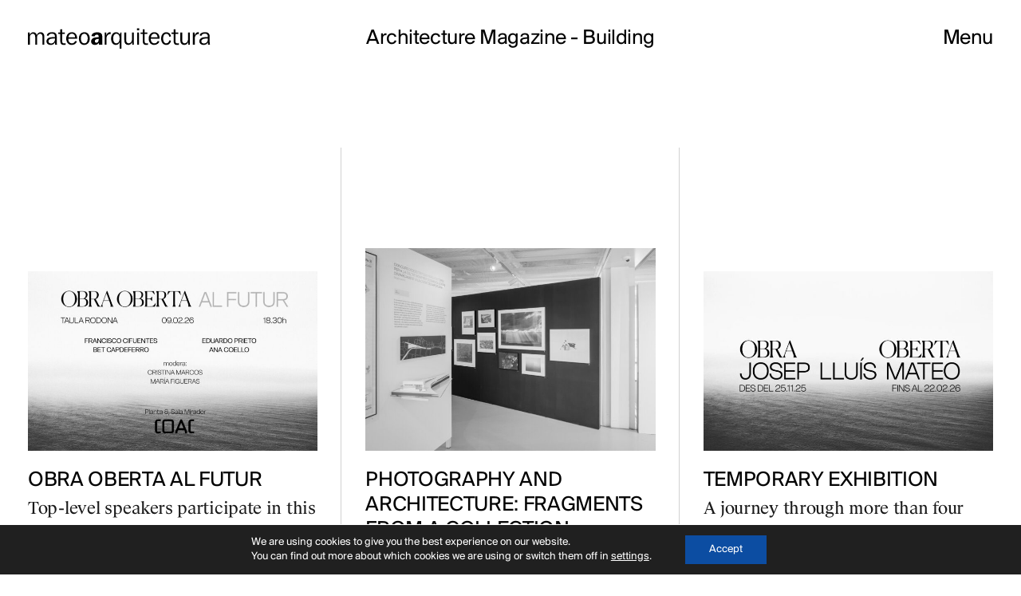

--- FILE ---
content_type: text/html; charset=UTF-8
request_url: https://mateo-arquitectura.com/tag/building/
body_size: 31107
content:
<!doctype html>
<html lang="en" class="no-js">

<head>
	<meta name="google-site-verification" content="ieoy7l5DLgnbcmR4Mf-_-0FMmbYKsB1xtd-7F1BoEms" />
    <!-- Global Site Tag (gtag.js) - Google Analytics -->
    <script async src="https://www.googletagmanager.com/gtag/js?id=UA-11243602-1"></script>
    <script>
        window.dataLayer = window.dataLayer || [];

        function gtag() {
            dataLayer.push(arguments)
        };
        gtag('js', new Date());

        gtag('config', 'UA-11243602-1');
    </script>

    <meta charset="UTF-8">

    <link href="//www.google-analytics.com" rel="dns-prefetch">

    <meta http-equiv="X-UA-Compatible" content="IE=edge,chrome=1">
    <meta name="viewport" content="width=device-width, initial-scale=1.0">
    <meta name='robots' content='noindex, follow' />

	<!-- This site is optimized with the Yoast SEO plugin v16.3 - https://yoast.com/wordpress/plugins/seo/ -->
	<title>Building archivos - Mateo Arquitectura</title>
	<meta property="og:locale" content="en_GB" />
	<meta property="og:type" content="article" />
	<meta property="og:title" content="Building archivos - Mateo Arquitectura" />
	<meta property="og:url" content="https://mateo-arquitectura.com/tag/building/" />
	<meta property="og:site_name" content="Mateo Arquitectura" />
	<meta name="twitter:card" content="summary" />
	<script type="application/ld+json" class="yoast-schema-graph">{"@context":"https://schema.org","@graph":[{"@type":"WebSite","@id":"https://mateo-arquitectura.com/#website","url":"https://mateo-arquitectura.com/","name":"Mateo Arquitectura","description":"Josep Llu\u00eds Mateo","potentialAction":[{"@type":"SearchAction","target":"https://mateo-arquitectura.com/?s={search_term_string}","query-input":"required name=search_term_string"}],"inLanguage":"en-GB"},{"@type":"CollectionPage","@id":"https://mateo-arquitectura.com/tag/building/#webpage","url":"https://mateo-arquitectura.com/tag/building/","name":"Building archivos - Mateo Arquitectura","isPartOf":{"@id":"https://mateo-arquitectura.com/#website"},"breadcrumb":{"@id":"https://mateo-arquitectura.com/tag/building/#breadcrumb"},"inLanguage":"en-GB","potentialAction":[{"@type":"ReadAction","target":["https://mateo-arquitectura.com/tag/building/"]}]},{"@type":"BreadcrumbList","@id":"https://mateo-arquitectura.com/tag/building/#breadcrumb","itemListElement":[{"@type":"ListItem","position":1,"item":{"@type":"WebPage","@id":"https://mateo-arquitectura.com/","url":"https://mateo-arquitectura.com/","name":"Portada"}},{"@type":"ListItem","position":2,"item":{"@id":"https://mateo-arquitectura.com/tag/building/#webpage"}}]}]}</script>
	<!-- / Yoast SEO plugin. -->


<link rel='dns-prefetch' href='//s.w.org' />
		<script type="text/javascript">
			window._wpemojiSettings = {"baseUrl":"https:\/\/s.w.org\/images\/core\/emoji\/13.0.1\/72x72\/","ext":".png","svgUrl":"https:\/\/s.w.org\/images\/core\/emoji\/13.0.1\/svg\/","svgExt":".svg","source":{"concatemoji":"https:\/\/mateo-arquitectura.com\/wp-includes\/js\/wp-emoji-release.min.js?ver=5.7.2"}};
			!function(e,a,t){var n,r,o,i=a.createElement("canvas"),p=i.getContext&&i.getContext("2d");function s(e,t){var a=String.fromCharCode;p.clearRect(0,0,i.width,i.height),p.fillText(a.apply(this,e),0,0);e=i.toDataURL();return p.clearRect(0,0,i.width,i.height),p.fillText(a.apply(this,t),0,0),e===i.toDataURL()}function c(e){var t=a.createElement("script");t.src=e,t.defer=t.type="text/javascript",a.getElementsByTagName("head")[0].appendChild(t)}for(o=Array("flag","emoji"),t.supports={everything:!0,everythingExceptFlag:!0},r=0;r<o.length;r++)t.supports[o[r]]=function(e){if(!p||!p.fillText)return!1;switch(p.textBaseline="top",p.font="600 32px Arial",e){case"flag":return s([127987,65039,8205,9895,65039],[127987,65039,8203,9895,65039])?!1:!s([55356,56826,55356,56819],[55356,56826,8203,55356,56819])&&!s([55356,57332,56128,56423,56128,56418,56128,56421,56128,56430,56128,56423,56128,56447],[55356,57332,8203,56128,56423,8203,56128,56418,8203,56128,56421,8203,56128,56430,8203,56128,56423,8203,56128,56447]);case"emoji":return!s([55357,56424,8205,55356,57212],[55357,56424,8203,55356,57212])}return!1}(o[r]),t.supports.everything=t.supports.everything&&t.supports[o[r]],"flag"!==o[r]&&(t.supports.everythingExceptFlag=t.supports.everythingExceptFlag&&t.supports[o[r]]);t.supports.everythingExceptFlag=t.supports.everythingExceptFlag&&!t.supports.flag,t.DOMReady=!1,t.readyCallback=function(){t.DOMReady=!0},t.supports.everything||(n=function(){t.readyCallback()},a.addEventListener?(a.addEventListener("DOMContentLoaded",n,!1),e.addEventListener("load",n,!1)):(e.attachEvent("onload",n),a.attachEvent("onreadystatechange",function(){"complete"===a.readyState&&t.readyCallback()})),(n=t.source||{}).concatemoji?c(n.concatemoji):n.wpemoji&&n.twemoji&&(c(n.twemoji),c(n.wpemoji)))}(window,document,window._wpemojiSettings);
		</script>
		<style type="text/css">
img.wp-smiley,
img.emoji {
	display: inline !important;
	border: none !important;
	box-shadow: none !important;
	height: 1em !important;
	width: 1em !important;
	margin: 0 .07em !important;
	vertical-align: -0.1em !important;
	background: none !important;
	padding: 0 !important;
}
</style>
	<link rel="stylesheet" href="https://mateo-arquitectura.com/wp-content/cache/minify/2484a.css" media="all" />




<style id='moove_gdpr_frontend-inline-css' type='text/css'>
				#moove_gdpr_cookie_modal .moove-gdpr-modal-content .moove-gdpr-tab-main h3.tab-title, 
				#moove_gdpr_cookie_modal .moove-gdpr-modal-content .moove-gdpr-tab-main span.tab-title,
				#moove_gdpr_cookie_modal .moove-gdpr-modal-content .moove-gdpr-modal-left-content #moove-gdpr-menu li a, 
				#moove_gdpr_cookie_modal .moove-gdpr-modal-content .moove-gdpr-modal-left-content #moove-gdpr-menu li button,
				#moove_gdpr_cookie_modal .moove-gdpr-modal-content .moove-gdpr-modal-left-content .moove-gdpr-branding-cnt a,
				#moove_gdpr_cookie_modal .moove-gdpr-modal-content .moove-gdpr-modal-footer-content .moove-gdpr-button-holder a.mgbutton, 
				#moove_gdpr_cookie_modal .moove-gdpr-modal-content .moove-gdpr-modal-footer-content .moove-gdpr-button-holder button.mgbutton,
				#moove_gdpr_cookie_modal .cookie-switch .cookie-slider:after, 
				#moove_gdpr_cookie_modal .cookie-switch .slider:after, 
				#moove_gdpr_cookie_modal .switch .cookie-slider:after, 
				#moove_gdpr_cookie_modal .switch .slider:after,
				#moove_gdpr_cookie_info_bar .moove-gdpr-info-bar-container .moove-gdpr-info-bar-content p, 
				#moove_gdpr_cookie_info_bar .moove-gdpr-info-bar-container .moove-gdpr-info-bar-content p a,
				#moove_gdpr_cookie_info_bar .moove-gdpr-info-bar-container .moove-gdpr-info-bar-content a.mgbutton, 
				#moove_gdpr_cookie_info_bar .moove-gdpr-info-bar-container .moove-gdpr-info-bar-content button.mgbutton,
				#moove_gdpr_cookie_modal .moove-gdpr-modal-content .moove-gdpr-tab-main .moove-gdpr-tab-main-content h1, 
				#moove_gdpr_cookie_modal .moove-gdpr-modal-content .moove-gdpr-tab-main .moove-gdpr-tab-main-content h2, 
				#moove_gdpr_cookie_modal .moove-gdpr-modal-content .moove-gdpr-tab-main .moove-gdpr-tab-main-content h3, 
				#moove_gdpr_cookie_modal .moove-gdpr-modal-content .moove-gdpr-tab-main .moove-gdpr-tab-main-content h4, 
				#moove_gdpr_cookie_modal .moove-gdpr-modal-content .moove-gdpr-tab-main .moove-gdpr-tab-main-content h5, 
				#moove_gdpr_cookie_modal .moove-gdpr-modal-content .moove-gdpr-tab-main .moove-gdpr-tab-main-content h6,
				#moove_gdpr_cookie_modal .moove-gdpr-modal-content.moove_gdpr_modal_theme_v2 .moove-gdpr-modal-title .tab-title,
				#moove_gdpr_cookie_modal .moove-gdpr-modal-content.moove_gdpr_modal_theme_v2 .moove-gdpr-tab-main h3.tab-title, 
				#moove_gdpr_cookie_modal .moove-gdpr-modal-content.moove_gdpr_modal_theme_v2 .moove-gdpr-tab-main span.tab-title,
				#moove_gdpr_cookie_modal .moove-gdpr-modal-content.moove_gdpr_modal_theme_v2 .moove-gdpr-branding-cnt a {
				 	font-weight: inherit				}
			#moove_gdpr_cookie_modal,#moove_gdpr_cookie_info_bar,.gdpr_cookie_settings_shortcode_content{font-family:inherit}#moove_gdpr_save_popup_settings_button{background-color:#373737;color:#fff}#moove_gdpr_save_popup_settings_button:hover{background-color:#000}#moove_gdpr_cookie_info_bar .moove-gdpr-info-bar-container .moove-gdpr-info-bar-content a.mgbutton,#moove_gdpr_cookie_info_bar .moove-gdpr-info-bar-container .moove-gdpr-info-bar-content button.mgbutton{background-color:#0c4da2}#moove_gdpr_cookie_modal .moove-gdpr-modal-content .moove-gdpr-modal-footer-content .moove-gdpr-button-holder a.mgbutton,#moove_gdpr_cookie_modal .moove-gdpr-modal-content .moove-gdpr-modal-footer-content .moove-gdpr-button-holder button.mgbutton,.gdpr_cookie_settings_shortcode_content .gdpr-shr-button.button-green{background-color:#0c4da2;border-color:#0c4da2}#moove_gdpr_cookie_modal .moove-gdpr-modal-content .moove-gdpr-modal-footer-content .moove-gdpr-button-holder a.mgbutton:hover,#moove_gdpr_cookie_modal .moove-gdpr-modal-content .moove-gdpr-modal-footer-content .moove-gdpr-button-holder button.mgbutton:hover,.gdpr_cookie_settings_shortcode_content .gdpr-shr-button.button-green:hover{background-color:#fff;color:#0c4da2}#moove_gdpr_cookie_modal .moove-gdpr-modal-content .moove-gdpr-modal-close i,#moove_gdpr_cookie_modal .moove-gdpr-modal-content .moove-gdpr-modal-close span.gdpr-icon{background-color:#0c4da2;border:1px solid #0c4da2}#moove_gdpr_cookie_info_bar span.change-settings-button.focus-g,#moove_gdpr_cookie_info_bar span.change-settings-button:focus{-webkit-box-shadow:0 0 1px 3px #0c4da2;-moz-box-shadow:0 0 1px 3px #0c4da2;box-shadow:0 0 1px 3px #0c4da2}#moove_gdpr_cookie_modal .moove-gdpr-modal-content .moove-gdpr-modal-close i:hover,#moove_gdpr_cookie_modal .moove-gdpr-modal-content .moove-gdpr-modal-close span.gdpr-icon:hover,#moove_gdpr_cookie_info_bar span[data-href]>u.change-settings-button{color:#0c4da2}#moove_gdpr_cookie_modal .moove-gdpr-modal-content .moove-gdpr-modal-left-content #moove-gdpr-menu li.menu-item-selected a span.gdpr-icon,#moove_gdpr_cookie_modal .moove-gdpr-modal-content .moove-gdpr-modal-left-content #moove-gdpr-menu li.menu-item-selected button span.gdpr-icon{color:inherit}#moove_gdpr_cookie_modal .moove-gdpr-modal-content .moove-gdpr-modal-left-content #moove-gdpr-menu li a span.gdpr-icon,#moove_gdpr_cookie_modal .moove-gdpr-modal-content .moove-gdpr-modal-left-content #moove-gdpr-menu li button span.gdpr-icon{color:inherit}#moove_gdpr_cookie_modal .gdpr-acc-link{line-height:0;font-size:0;color:transparent;position:absolute}#moove_gdpr_cookie_modal .moove-gdpr-modal-content .moove-gdpr-modal-close:hover i,#moove_gdpr_cookie_modal .moove-gdpr-modal-content .moove-gdpr-modal-left-content #moove-gdpr-menu li a,#moove_gdpr_cookie_modal .moove-gdpr-modal-content .moove-gdpr-modal-left-content #moove-gdpr-menu li button,#moove_gdpr_cookie_modal .moove-gdpr-modal-content .moove-gdpr-modal-left-content #moove-gdpr-menu li button i,#moove_gdpr_cookie_modal .moove-gdpr-modal-content .moove-gdpr-modal-left-content #moove-gdpr-menu li a i,#moove_gdpr_cookie_modal .moove-gdpr-modal-content .moove-gdpr-tab-main .moove-gdpr-tab-main-content a:hover,#moove_gdpr_cookie_info_bar.moove-gdpr-dark-scheme .moove-gdpr-info-bar-container .moove-gdpr-info-bar-content a.mgbutton:hover,#moove_gdpr_cookie_info_bar.moove-gdpr-dark-scheme .moove-gdpr-info-bar-container .moove-gdpr-info-bar-content button.mgbutton:hover,#moove_gdpr_cookie_info_bar.moove-gdpr-dark-scheme .moove-gdpr-info-bar-container .moove-gdpr-info-bar-content a:hover,#moove_gdpr_cookie_info_bar.moove-gdpr-dark-scheme .moove-gdpr-info-bar-container .moove-gdpr-info-bar-content button:hover,#moove_gdpr_cookie_info_bar.moove-gdpr-dark-scheme .moove-gdpr-info-bar-container .moove-gdpr-info-bar-content span.change-settings-button:hover,#moove_gdpr_cookie_info_bar.moove-gdpr-dark-scheme .moove-gdpr-info-bar-container .moove-gdpr-info-bar-content u.change-settings-button:hover,#moove_gdpr_cookie_info_bar span[data-href]>u.change-settings-button,#moove_gdpr_cookie_info_bar.moove-gdpr-dark-scheme .moove-gdpr-info-bar-container .moove-gdpr-info-bar-content a.mgbutton.focus-g,#moove_gdpr_cookie_info_bar.moove-gdpr-dark-scheme .moove-gdpr-info-bar-container .moove-gdpr-info-bar-content button.mgbutton.focus-g,#moove_gdpr_cookie_info_bar.moove-gdpr-dark-scheme .moove-gdpr-info-bar-container .moove-gdpr-info-bar-content a.focus-g,#moove_gdpr_cookie_info_bar.moove-gdpr-dark-scheme .moove-gdpr-info-bar-container .moove-gdpr-info-bar-content button.focus-g,#moove_gdpr_cookie_info_bar.moove-gdpr-dark-scheme .moove-gdpr-info-bar-container .moove-gdpr-info-bar-content a.mgbutton:focus,#moove_gdpr_cookie_info_bar.moove-gdpr-dark-scheme .moove-gdpr-info-bar-container .moove-gdpr-info-bar-content button.mgbutton:focus,#moove_gdpr_cookie_info_bar.moove-gdpr-dark-scheme .moove-gdpr-info-bar-container .moove-gdpr-info-bar-content a:focus,#moove_gdpr_cookie_info_bar.moove-gdpr-dark-scheme .moove-gdpr-info-bar-container .moove-gdpr-info-bar-content button:focus,#moove_gdpr_cookie_info_bar.moove-gdpr-dark-scheme .moove-gdpr-info-bar-container .moove-gdpr-info-bar-content span.change-settings-button.focus-g,span.change-settings-button:focus,#moove_gdpr_cookie_info_bar.moove-gdpr-dark-scheme .moove-gdpr-info-bar-container .moove-gdpr-info-bar-content u.change-settings-button.focus-g,#moove_gdpr_cookie_info_bar.moove-gdpr-dark-scheme .moove-gdpr-info-bar-container .moove-gdpr-info-bar-content u.change-settings-button:focus{color:#0c4da2}#moove_gdpr_cookie_modal.gdpr_lightbox-hide{display:none}#moove_gdpr_cookie_info_bar .moove-gdpr-info-bar-container .moove-gdpr-info-bar-content a.mgbutton,#moove_gdpr_cookie_info_bar .moove-gdpr-info-bar-container .moove-gdpr-info-bar-content button.mgbutton,#moove_gdpr_cookie_modal .moove-gdpr-modal-content .moove-gdpr-modal-footer-content .moove-gdpr-button-holder a.mgbutton,#moove_gdpr_cookie_modal .moove-gdpr-modal-content .moove-gdpr-modal-footer-content .moove-gdpr-button-holder button.mgbutton,.gdpr-shr-button,#moove_gdpr_cookie_info_bar .moove-gdpr-infobar-close-btn{border-radius:0}
</style>
<link rel="https://api.w.org/" href="https://mateo-arquitectura.com/wp-json/" /><link rel="alternate" type="application/json" href="https://mateo-arquitectura.com/wp-json/wp/v2/tags/82" /><link rel="icon" href="https://mateo-arquitectura.com/wp-content/uploads/2021/03/ma_favicon.png" sizes="32x32" />
<link rel="icon" href="https://mateo-arquitectura.com/wp-content/uploads/2021/03/ma_favicon.png" sizes="192x192" />
<link rel="apple-touch-icon" href="https://mateo-arquitectura.com/wp-content/uploads/2021/03/ma_favicon.png" />
<meta name="msapplication-TileImage" content="https://mateo-arquitectura.com/wp-content/uploads/2021/03/ma_favicon.png" />
		<style type="text/css" id="wp-custom-css">
			.customText,
.page-template-about .texto-cabecera{
	  text-align: center;
    position: relative;
    top: -48px;
		font-size: 25px;
	max-width: 80vw;
	margin: 0 auto;
}

.page-template-about .texto-cabecera{
    top: 42px;
    font-size: 36px;
    max-width: 76vw;
}

@media (max-width: 767px){
	.cuadricula {
    padding: 146px 35px 0 !important;
	}
}


#inicio .modulo-bottom {
    bottom: auto;
    position: relative;
    top: -45px !important;
}

.aboutHome{
	  position: relative;
    top: -70px;
}

.aboutHome img,
.homeMateo img{
	width: 100%;
}



.aboutHome .titulo{
	  text-align: center;
    font-size: 27px;
    position: relative;
    top: 75px;
}

.aboutHome .texto{
	  max-width: 80%;
    margin: 0 auto;
    text-align: center;
    font-size: 40px;
    padding-top: 35px;
}

.homeMateo .titulo{
	  text-align: center;
    font-size: 27px;
    position: relative;
    top: 90px;
    color: #fff;
}

.homeMateo .texto{
	   background-color: #000;
    text-align: center;
    color: #fff;
    padding: 60px 0;
}

.homeMateo .texto p{
    font-size: 36px;
    max-width: 90%;
    margin: 0 auto;
}

.mateo-info{
	display: flex;
	align-items: center;
	gap: 30px;
	margin-top: 110px;
	padding: 0 40px;
}

.mateo-info > div{
	flex-basis: 50%;
}

.mateo-info .texto{
	font-size: 20px;
}

.mateo-info .texto p{
	margin-bottom: 20px;
}

.mateo-info .subtitulo{
	margin-top: -24px;
}


.mateo-info .link{
	display:block;
	text-decoration: underline;
}

.mateo-info .link1{
	margin-bottom: 20px;
}

.about-images{
	padding-top: 85px;
 display: grid;
 gap: 40px;
 grid-template-columns: 1fr 1fr 1fr;
}

.about-team .link{
	  font-size: 18px;
    padding-top: 40px;
    display: block;
}

.about-studio{
	padding:80px 40px 0;
}

.about-studio .titulo{
	font-size: 22px;
}

.about-studio .texto{
	font-size: 18px;
}

.about-studio .link{
	display:block;
	text-decoration: underline;
	font-size: 18px;
	padding-top: 15px;
}

.about-publications{
	padding: 45px 40px;
}

.about-publications .content-publications{
	display: grid;
	grid-template-columns: 1fr 1fr 1fr 1fr;
}

.about-publications .link{
	font-size:18px;
	display: block;
	text-decoration: underline;
	padding-top: 25px;
}

.about-team{
	padding: 0 40px;
}

.about-team .titulo{
	font-size: 22px;
	margin-bottom: 25px;
}

.about-team .team-container{
	display: grid;
	grid-template-columns: 1fr 1fr;
	gap: 40px;
}

.about-team .img img{
	width: 100%
}

.about-team .texto{
	display:grid;
	grid-template-columns: 1fr 1fr;
	align-content:center;
	gap: 20px;
	font-size: 18px
}

.about-team .texto div{
	margin-bottom: 40px;
}

.about-team .texto .margin{
	margin-top: 20px;
}

.about-team .texto p{
	margin-bottom: 0;
}

@media (max-width: 991px){
	
	.aboutHome .texto{
		font-size: 25px;
	}
	
	.homeMateo .texto p {
    font-size: 17px;
	}
	
	.mateo-info{
		flex-direction: column-reverse;
	}
	
	.about-images{
		grid-template-columns: 1fr;
	}
	
	.about-studio {
    padding: 40px 40px 0;
	}

		.about-publications .content-publications {
			grid-template-columns: 1fr;
	}
	
	.about-team .team-container {
    grid-template-columns: 1fr;
	}
	
	.about-team .texto{
		    grid-template-columns: 1fr;
	}

	
}		</style>
			<link rel="canonical" href="https://mateo-arquitectura.com/" >
	<link rel="alternate" href="https://mateo-arquitectura.com/" hreflang="en">
	<link rel="alternate" href="https://mateo-arquitectura.com/" hreflang="x-default">

</head>

<body data-rsssl=1 class="archive tag tag-building tag-82">

    <div class="wrapper">
        <div class="header clear" role="banner">
            <div class="header-container">
                <div class="logo">
                    <a href="https://mateo-arquitectura.com">
                        <span class="mobile"><svg width="31px" height="14px" viewBox="0 0 31 14" version="1.1" xmlns="http://www.w3.org/2000/svg" xmlns:xlink="http://www.w3.org/1999/xlink">
    <desc></desc>
    <defs></defs>
    <g id="logo-mobile" stroke="none" stroke-width="1" fill="#0000000" fill-rule="evenodd">
        <path d="M0,0.325 L0,13.025 L1.95,13.025 L1.95,5.75 C1.95,4.7 2.075,3.675 2.725,2.85 C3.25,2.175 4.15,1.6 5.025,1.6 C5.875,1.6 6.7,2.075 7.15,2.825 C7.525,3.45 7.575,4.275 7.575,4.975 L7.575,13.025 L9.525,13.025 L9.525,6.175 C9.525,4.975 9.5,4.05 10.225,3.025 C10.8,2.2 11.7,1.6 12.675,1.6 C13.55,1.6 14.375,2.1 14.8,2.925 C15.2,3.7 15.15,4.6 15.15,5.45 L15.15,13.025 L17.1,13.025 L17.1,5.45 C17.1,4.275 17.125,2.875 16.5,1.825 C15.85,0.725 14.6,0 13.3,0 C11.35,0 9.9,1.275 9.2,3.025 C8.8,1.25 7.475,0 5.625,0 C3.85,0 2.475,1.25 1.825,2.775 L1.775,2.775 L1.775,0.325 L0,0.325 Z M31.0083334,13.025 L27.3583334,13.025 C27.2083334,12.375 27.1583334,11.7 27.1833334,11.05 C26.1333334,12.55 25.0333334,13.275 23.1333334,13.275 C20.8833334,13.275 19.1333334,12.075 19.1333334,9.675 C19.1333334,7.8 20.3083334,6.525 21.9833334,5.9 C23.4333334,5.35 25.4583334,5.25 27.0083334,5.1 L27.0083334,4.8 C27.0083334,4.25 27.0583334,3.6 26.6833334,3.125 C26.3583334,2.7 25.7333334,2.525 25.1833334,2.525 C24.0083334,2.525 22.9833334,3.125 22.9833334,4.375 L19.5083334,4.05 C19.8833334,0.975 22.8833334,0.075 25.5583334,0.075 C26.8583334,0.075 28.5583334,0.375 29.5833334,1.225 C30.8833334,2.275 30.7583334,3.675 30.7583334,5.2 L30.7583334,11.125 C30.7583334,11.775 30.8083334,12.4 31.0083334,13.025 Z M27.0083334,7.45 L27.0083334,6.95 C25.6083334,7.1 23.0333334,7.425 23.0333334,9.275 C23.0333334,10.275 23.6333334,10.95 24.6583334,10.95 C25.4083334,10.95 26.0833334,10.55 26.5083334,9.9 C27.0333334,9.1 27.0083334,8.35 27.0083334,7.45 Z" id="ma"></path>
    </g>
</svg>
</span>
                        <span class="desktop"><svg width="229px" height="26px" viewBox="0 0 229 26" version="1.1" xmlns="http://www.w3.org/2000/svg" xmlns:xlink="http://www.w3.org/1999/xlink">
    
    <desc></desc>
    <defs></defs>
    <g id="logo-wrapper" stroke="none" stroke-width="1" fill="none" fill-rule="evenodd">
        <g id="logo" transform="translate(-41.000000, -45.000000)" fill="#000000">
            <g id="Landing">
                <path d="M41.04,50.76 L41.04,66 L43.38,66 L43.38,57.27 C43.38,56.01 43.53,54.78 44.31,53.79 C44.94,52.98 46.02,52.29 47.07,52.29 C48.09,52.29 49.08,52.86 49.62,53.76 C50.07,54.51 50.13,55.5 50.13,56.34 L50.13,66 L52.47,66 L52.47,57.78 C52.47,56.34 52.44,55.23 53.31,54 C54,53.01 55.08,52.29 56.25,52.29 C57.3,52.29 58.29,52.89 58.8,53.88 C59.28,54.81 59.22,55.89 59.22,56.91 L59.22,66 L61.56,66 L61.56,56.91 C61.56,55.5 61.59,53.82 60.84,52.56 C60.06,51.24 58.56,50.37 57,50.37 C54.66,50.37 52.92,51.9 52.08,54 C51.6,51.87 50.01,50.37 47.79,50.37 C45.66,50.37 44.01,51.87 43.23,53.7 L43.17,53.7 L43.17,50.76 L41.04,50.76 Z M74.89,59.31 L74.89,58.32 L72.94,58.32 C70.54,58.32 66.76,58.65 66.76,61.8 C66.76,63.69 68.38,64.47 70.06,64.47 C72.94,64.47 74.89,62.01 74.89,59.31 Z M72.91,56.55 L74.89,56.55 L74.89,55.89 C74.89,53.22 73.72,52.2 71.02,52.2 C69.1,52.2 67.27,52.8 66.85,54.9 L64.66,54.54 C65.08,51.36 68.44,50.37 71.23,50.37 C72.88,50.37 74.77,50.55 75.91,51.87 C77.17,53.22 77.17,55.14 77.17,56.88 L77.17,62.79 C77.17,63.9 77.2,65.01 77.5,66 L75.16,66 L74.89,63.15 C73.81,65.34 71.98,66.3 69.55,66.3 C66.7,66.3 64.24,64.71 64.24,61.68 C64.24,59.85 65.38,58.2 67.06,57.45 C68.77,56.64 71.02,56.55 72.91,56.55 Z M88.16,64.26 L86.36,64.41 C84.44,64.41 83.93,63.48 83.93,61.71 L83.93,52.5 L87.32,52.5 L87.32,50.64 L83.93,50.64 L83.93,46.62 L81.59,46.86 L81.59,50.64 L78.89,50.64 L78.89,52.5 L81.59,52.5 L81.59,61.32 C81.59,64.35 82.58,66.3 85.91,66.3 L88.16,66.12 L88.16,64.26 Z M100.26,61.38 L102.48,61.83 C101.58,64.62 98.91,66.3 96,66.3 C91.38,66.3 89.01,62.64 89.01,58.38 C89.01,54.18 91.5,50.37 96.06,50.37 C100.8,50.37 102.84,54.33 102.72,58.56 L91.65,58.56 C91.65,59.76 91.71,60.87 92.28,62.01 C93,63.45 94.59,64.32 96.18,64.32 C98.16,64.32 99.6,63.18 100.26,61.38 Z M91.77,56.82 L100.14,56.82 C100.17,54.3 98.76,52.17 96.06,52.17 C93.51,52.17 91.86,54.42 91.77,56.82 Z M104.86,58.26 C104.86,54.03 107.26,50.37 111.85,50.37 C116.32,50.37 118.54,54.27 118.54,58.29 C118.54,62.55 116.08,66.3 111.46,66.3 C106.9,66.3 104.86,62.28 104.86,58.26 Z M107.47,58.26 C107.47,59.64 107.68,61.23 108.34,62.43 C109,63.6 110.29,64.35 111.67,64.35 C113.23,64.35 114.46,63.54 115.18,62.16 C115.81,60.96 115.93,59.58 115.93,58.26 C115.93,56.82 115.75,55.32 114.97,54.09 C114.25,52.98 112.99,52.29 111.67,52.29 C110.2,52.29 108.88,53.13 108.22,54.45 C107.65,55.56 107.47,57.03 107.47,58.26 Z M134.45,66 L130.07,66 C129.89,65.22 129.83,64.41 129.86,63.63 C128.6,65.43 127.28,66.3 125,66.3 C122.3,66.3 120.2,64.86 120.2,61.98 C120.2,59.73 121.61,58.2 123.62,57.45 C125.36,56.79 127.79,56.67 129.65,56.49 L129.65,56.13 C129.65,55.47 129.71,54.69 129.26,54.12 C128.87,53.61 128.12,53.4 127.46,53.4 C126.05,53.4 124.82,54.12 124.82,55.62 L120.65,55.23 C121.1,51.54 124.7,50.46 127.91,50.46 C129.47,50.46 131.51,50.82 132.74,51.84 C134.3,53.1 134.15,54.78 134.15,56.61 L134.15,63.72 C134.15,64.5 134.21,65.25 134.45,66 Z M129.65,59.31 L129.65,58.71 C127.97,58.89 124.88,59.28 124.88,61.5 C124.88,62.7 125.6,63.51 126.83,63.51 C127.73,63.51 128.54,63.03 129.05,62.25 C129.68,61.29 129.65,60.39 129.65,59.31 Z M137.16,50.76 L137.16,66 L139.5,66 L139.5,58.32 C139.5,57.12 139.62,56.16 140.25,55.05 C141.12,53.52 142.38,52.65 144.18,52.65 L144.66,52.65 L144.66,50.4 L143.79,50.34 C141.33,50.34 140.04,52.26 139.32,54.33 L139.26,54.33 L139.26,50.76 L137.16,50.76 Z M155.89,58.8 L155.89,57.51 C155.89,56.13 155.59,54.63 154.63,53.55 C153.97,52.8 152.89,52.26 151.87,52.26 C148.75,52.26 147.88,55.89 147.88,58.35 C147.88,60.84 148.72,64.29 151.84,64.29 C153.37,64.29 154.54,63.3 155.2,62.01 C155.74,61.02 155.89,59.91 155.89,58.8 Z M156.13,53.22 L157.06,50.76 L158.26,50.76 L158.26,70.98 L155.92,70.98 L155.92,63.12 L155.83,63.12 C155.05,65.07 153.46,66.3 151.27,66.3 C146.89,66.3 145.27,62.07 145.27,58.38 C145.27,54.63 147.13,50.37 151.48,50.37 C153.82,50.37 154.99,51.36 156.13,53.22 Z M173.84,50.76 L171.5,50.76 L171.5,58.86 C171.5,60.3 171.26,61.56 170.33,62.7 C169.52,63.69 168.44,64.26 167.18,64.26 C166.22,64.26 165.17,63.66 164.72,62.82 C164.27,62.04 164.21,60.9 164.21,60.03 L164.21,50.76 L161.87,50.76 L161.87,60.03 C161.87,61.59 162.05,63.33 163.07,64.59 C164.03,65.76 165.47,66.3 166.97,66.3 C169.07,66.3 170.9,64.86 171.65,62.97 L171.71,62.97 L171.71,66 L173.84,66 L173.84,50.76 Z M180.27,50.76 L177.93,50.76 L177.93,66 L180.27,66 L180.27,50.76 Z M180.39,45.42 L177.81,45.42 L177.81,48.06 L180.39,48.06 L180.39,45.42 Z M191.56,64.26 L189.76,64.41 C187.84,64.41 187.33,63.48 187.33,61.71 L187.33,52.5 L190.72,52.5 L190.72,50.64 L187.33,50.64 L187.33,46.62 L184.99,46.86 L184.99,50.64 L182.29,50.64 L182.29,52.5 L184.99,52.5 L184.99,61.32 C184.99,64.35 185.98,66.3 189.31,66.3 L191.56,66.12 L191.56,64.26 Z M203.66,61.38 L205.88,61.83 C204.98,64.62 202.31,66.3 199.4,66.3 C194.78,66.3 192.41,62.64 192.41,58.38 C192.41,54.18 194.9,50.37 199.46,50.37 C204.2,50.37 206.24,54.33 206.12,58.56 L195.05,58.56 C195.05,59.76 195.11,60.87 195.68,62.01 C196.4,63.45 197.99,64.32 199.58,64.32 C201.56,64.32 203,63.18 203.66,61.38 Z M195.17,56.82 L203.54,56.82 C203.57,54.3 202.16,52.17 199.46,52.17 C196.91,52.17 195.26,54.42 195.17,56.82 Z M218.22,60.57 C217.83,62.64 216.72,64.29 214.44,64.29 C211.26,64.29 210.51,60.69 210.51,58.23 C210.51,55.68 211.41,52.35 214.59,52.35 C216.78,52.35 218.01,54.03 218.22,56.04 L220.38,55.65 C219.87,52.5 217.83,50.37 214.53,50.37 C210,50.37 208.02,54.42 208.02,58.38 C208.02,62.37 209.97,66.3 214.5,66.3 C217.77,66.3 219.84,64.05 220.38,60.96 L218.22,60.57 Z M230.26,64.26 L228.46,64.41 C226.54,64.41 226.03,63.48 226.03,61.71 L226.03,52.5 L229.42,52.5 L229.42,50.64 L226.03,50.64 L226.03,46.62 L223.69,46.86 L223.69,50.64 L220.99,50.64 L220.99,52.5 L223.69,52.5 L223.69,61.32 C223.69,64.35 224.68,66.3 228.01,66.3 L230.26,66.12 L230.26,64.26 Z M244.04,50.76 L241.7,50.76 L241.7,58.86 C241.7,60.3 241.46,61.56 240.53,62.7 C239.72,63.69 238.64,64.26 237.38,64.26 C236.42,64.26 235.37,63.66 234.92,62.82 C234.47,62.04 234.41,60.9 234.41,60.03 L234.41,50.76 L232.07,50.76 L232.07,60.03 C232.07,61.59 232.25,63.33 233.27,64.59 C234.23,65.76 235.67,66.3 237.17,66.3 C239.27,66.3 241.1,64.86 241.85,62.97 L241.91,62.97 L241.91,66 L244.04,66 L244.04,50.76 Z M247.86,50.76 L247.86,66 L250.2,66 L250.2,58.32 C250.2,57.12 250.32,56.16 250.95,55.05 C251.82,53.52 253.08,52.65 254.88,52.65 L255.36,52.65 L255.36,50.4 L254.49,50.34 C252.03,50.34 250.74,52.26 250.02,54.33 L249.96,54.33 L249.96,50.76 L247.86,50.76 Z M266.59,59.31 L266.59,58.32 L264.64,58.32 C262.24,58.32 258.46,58.65 258.46,61.8 C258.46,63.69 260.08,64.47 261.76,64.47 C264.64,64.47 266.59,62.01 266.59,59.31 Z M264.61,56.55 L266.59,56.55 L266.59,55.89 C266.59,53.22 265.42,52.2 262.72,52.2 C260.8,52.2 258.97,52.8 258.55,54.9 L256.36,54.54 C256.78,51.36 260.14,50.37 262.93,50.37 C264.58,50.37 266.47,50.55 267.61,51.87 C268.87,53.22 268.87,55.14 268.87,56.88 L268.87,62.79 C268.87,63.9 268.9,65.01 269.2,66 L266.86,66 L266.59,63.15 C265.51,65.34 263.68,66.3 261.25,66.3 C258.4,66.3 255.94,64.71 255.94,61.68 C255.94,59.85 257.08,58.2 258.76,57.45 C260.47,56.64 262.72,56.55 264.61,56.55 Z" id="mateoarquitectura"></path>
            </g>
        </g>
    </g>
</svg>
</span>

                    </a>
                </div>
                                    <div class="titulo-pagina">
                                                    <h1><a href="https://mateo-arquitectura.com/journal/">Architecture Magazine</a>
                                - Building                            </h1>
                        
                    </div>
                                <div class="btn-menu hide-mobile">
                    <span>Menu</span>
                </div>
            </div>
        </div>

<div class="main cuadricula" id="journal" role="main">
		<div class="main-container">
		<div class="fondo-lineas">
    <div class="linea linea1"></div>
    <div class="linea linea2"></div>
    <div class="linea linea3"></div>
</div>

		<div class="items-wrapper clear">
			


<div id="post-6585"
    class="item post journal IIV theory lectures">
    <div class="item-container">
        <div class="contenedor">
                        <div class="imagen">
                <span>
                                                            <img width="1080" height="668"  data-sizes="auto" src="data:image/svg+xml;charset=utf-8,%3Csvg xmlns%3D'http%3A%2F%2Fwww.w3.org%2F2000%2Fsvg' viewBox%3D'0 0 1080 668'%2F%3E" data-src="https://mateo-arquitectura.com/wp-content/uploads/2026/01/TAULA-RODONA-COAC-OK.jpg" data-srcset="https://mateo-arquitectura.com/wp-content/uploads/2026/01/TAULA-RODONA-COAC-OK-250x155.jpg 250w, https://mateo-arquitectura.com/wp-content/uploads/2026/01/TAULA-RODONA-COAC-OK-700x433.jpg 700w, https://mateo-arquitectura.com/wp-content/uploads/2026/01/TAULA-RODONA-COAC-OK-768x475.jpg 768w, https://mateo-arquitectura.com/wp-content/uploads/2026/01/TAULA-RODONA-COAC-OK-120x74.jpg 120w, https://mateo-arquitectura.com/wp-content/uploads/2026/01/TAULA-RODONA-COAC-OK.jpg 1080w" alt="" class="lazyload object-fit object-fit-contain"    />                                    </span>

            </div>
            
            <h2>Obra Oberta al futur            </h2>

            <div class="texto"><p>Top-level speakers participate in this closing event for the OBRA OBERTA exhibition.</p>
            </div>
            <div class="shares hidden">
                                0 shares            </div>
            <div class="read-more cursor">
                <a href="https://mateo-arquitectura.com/obra-oberta-al-futur/"><span>Read more</span></a>
            </div>
        </div>

    </div>
    <div class="datos-filtro">
        <span class="posicion">
            00        </span>
    </div>
</div>



<div id="post-6560"
    class="item post journal IIV exhibitions">
    <div class="item-container">
        <div class="contenedor">
                        <div class="imagen">
                <span>
                                                            <img width="2540" height="1779"  data-sizes="auto" src="data:image/svg+xml;charset=utf-8,%3Csvg xmlns%3D'http%3A%2F%2Fwww.w3.org%2F2000%2Fsvg' viewBox%3D'0 0 2540 1779'%2F%3E" data-src="https://mateo-arquitectura.com/wp-content/uploads/2026/01/ObraOberta_AA3-scaled-e1767680948223.jpg" data-srcset="https://mateo-arquitectura.com/wp-content/uploads/2026/01/ObraOberta_AA3-scaled-e1767680948223-250x175.jpg 250w, https://mateo-arquitectura.com/wp-content/uploads/2026/01/ObraOberta_AA3-scaled-e1767680948223-700x490.jpg 700w, https://mateo-arquitectura.com/wp-content/uploads/2026/01/ObraOberta_AA3-scaled-e1767680948223-768x538.jpg 768w, https://mateo-arquitectura.com/wp-content/uploads/2026/01/ObraOberta_AA3-scaled-e1767680948223-1536x1076.jpg 1536w, https://mateo-arquitectura.com/wp-content/uploads/2026/01/ObraOberta_AA3-scaled-e1767680948223-2048x1434.jpg 2048w, https://mateo-arquitectura.com/wp-content/uploads/2026/01/ObraOberta_AA3-scaled-e1767680948223-1500x1051.jpg 1500w, https://mateo-arquitectura.com/wp-content/uploads/2026/01/ObraOberta_AA3-scaled-e1767680948223-120x84.jpg 120w" alt="" class="lazyload object-fit object-fit-contain"    />                                    </span>

            </div>
            
            <h2>photography and architecture: fragments from a collection            </h2>

            <div class="texto"><p>OBRA OBERTA exhibition brings together some of the photographs collected over time by Josep Lluís Mateo. </p>
            </div>
            <div class="shares hidden">
                                0 shares            </div>
            <div class="read-more cursor">
                <a href="https://mateo-arquitectura.com/photography-and-architecture-fragments-from-a-collection/"><span>Read more</span></a>
            </div>
        </div>

    </div>
    <div class="datos-filtro">
        <span class="posicion">
            00        </span>
    </div>
</div>



<div id="post-6465"
    class="item post journal IIV exhibitions">
    <div class="item-container">
        <div class="contenedor">
                        <div class="imagen">
                <span>
                                                            <img width="1440" height="890"  data-sizes="auto" src="data:image/svg+xml;charset=utf-8,%3Csvg xmlns%3D'http%3A%2F%2Fwww.w3.org%2F2000%2Fsvg' viewBox%3D'0 0 1440 890'%2F%3E" data-src="https://mateo-arquitectura.com/wp-content/uploads/2025/11/COAC_OBRAOBERTA.jpg" data-srcset="https://mateo-arquitectura.com/wp-content/uploads/2025/11/COAC_OBRAOBERTA-250x155.jpg 250w, https://mateo-arquitectura.com/wp-content/uploads/2025/11/COAC_OBRAOBERTA-700x433.jpg 700w, https://mateo-arquitectura.com/wp-content/uploads/2025/11/COAC_OBRAOBERTA-768x475.jpg 768w, https://mateo-arquitectura.com/wp-content/uploads/2025/11/COAC_OBRAOBERTA-120x74.jpg 120w, https://mateo-arquitectura.com/wp-content/uploads/2025/11/COAC_OBRAOBERTA.jpg 1440w" alt="" class="lazyload object-fit object-fit-contain"    />                                    </span>

            </div>
            
            <h2>Temporary exhibition            </h2>

            <div class="texto"><p>A journey through more than four decades of architectural practice, from early sketches to models, collages, documents, and personal reflections.</p>
            </div>
            <div class="shares hidden">
                                0 shares            </div>
            <div class="read-more cursor">
                <a href="https://mateo-arquitectura.com/obra-oberta-josep-lluis-mateo/"><span>Read more</span></a>
            </div>
        </div>

    </div>
    <div class="datos-filtro">
        <span class="posicion">
            00        </span>
    </div>
</div>



<div id="post-6510"
    class="item post journal IIV lectures">
    <div class="item-container">
        <div class="contenedor">
                        <div class="imagen">
                <span>
                                                            <img width="2362" height="1575"  data-sizes="auto" src="data:image/svg+xml;charset=utf-8,%3Csvg xmlns%3D'http%3A%2F%2Fwww.w3.org%2F2000%2Fsvg' viewBox%3D'0 0 2362 1575'%2F%3E" data-src="https://mateo-arquitectura.com/wp-content/uploads/2025/10/1W0A4397.jpg" data-srcset="https://mateo-arquitectura.com/wp-content/uploads/2025/10/1W0A4397-250x167.jpg 250w, https://mateo-arquitectura.com/wp-content/uploads/2025/10/1W0A4397-700x467.jpg 700w, https://mateo-arquitectura.com/wp-content/uploads/2025/10/1W0A4397-768x512.jpg 768w, https://mateo-arquitectura.com/wp-content/uploads/2025/10/1W0A4397-1536x1024.jpg 1536w, https://mateo-arquitectura.com/wp-content/uploads/2025/10/1W0A4397-2048x1366.jpg 2048w, https://mateo-arquitectura.com/wp-content/uploads/2025/10/1W0A4397-1500x1000.jpg 1500w, https://mateo-arquitectura.com/wp-content/uploads/2025/10/1W0A4397-120x80.jpg 120w" alt="" class="lazyload object-fit object-fit-contain"    />                                    </span>

            </div>
            
            <h2>Converses desenfadades            </h2>

            <div class="texto"><p>More than a talk, it was a moment of connection and openness — a reminder that architecture, at its core, is dialogue.</p>
            </div>
            <div class="shares hidden">
                                0 shares            </div>
            <div class="read-more cursor">
                <a href="https://mateo-arquitectura.com/converses-desenfadades/"><span>Read more</span></a>
            </div>
        </div>

    </div>
    <div class="datos-filtro">
        <span class="posicion">
            00        </span>
    </div>
</div>



<div id="post-6443"
    class="item post journal IIV lectures">
    <div class="item-container">
        <div class="contenedor">
                        <div class="imagen">
                <span>
                                                            <img width="1440" height="868"  data-sizes="auto" src="data:image/svg+xml;charset=utf-8,%3Csvg xmlns%3D'http%3A%2F%2Fwww.w3.org%2F2000%2Fsvg' viewBox%3D'0 0 1440 868'%2F%3E" data-src="https://mateo-arquitectura.com/wp-content/uploads/2025/06/mateoarquitectura-grupovia.jpg" data-srcset="https://mateo-arquitectura.com/wp-content/uploads/2025/06/mateoarquitectura-grupovia-250x151.jpg 250w, https://mateo-arquitectura.com/wp-content/uploads/2025/06/mateoarquitectura-grupovia-700x422.jpg 700w, https://mateo-arquitectura.com/wp-content/uploads/2025/06/mateoarquitectura-grupovia-768x463.jpg 768w, https://mateo-arquitectura.com/wp-content/uploads/2025/06/mateoarquitectura-grupovia-120x72.jpg 120w, https://mateo-arquitectura.com/wp-content/uploads/2025/06/mateoarquitectura-grupovia.jpg 1440w" alt="" class="lazyload object-fit object-fit-contain"    />                                    </span>

            </div>
            
            <h2>Grandes Estudios Líderes de Arquitectura            </h2>

            <div class="texto"><p>Speakers at Grupo Via's lecture focused on the role of leading architecture studios in shaping the future urban landscape</p>
            </div>
            <div class="shares hidden">
                                4 shares            </div>
            <div class="read-more cursor">
                <a href="https://mateo-arquitectura.com/grandes-estudios-lideres/"><span>Read more</span></a>
            </div>
        </div>

    </div>
    <div class="datos-filtro">
        <span class="posicion">
            00        </span>
    </div>
</div>



<div id="post-6433"
    class="item post journal IIV publications">
    <div class="item-container">
        <div class="contenedor">
                        <div class="imagen">
                <span>
                                                            <img width="1440" height="868"  data-sizes="auto" src="data:image/svg+xml;charset=utf-8,%3Csvg xmlns%3D'http%3A%2F%2Fwww.w3.org%2F2000%2Fsvg' viewBox%3D'0 0 1440 868'%2F%3E" data-src="https://mateo-arquitectura.com/wp-content/uploads/2025/06/mateoarquitectura-obiolbook.jpg" data-srcset="https://mateo-arquitectura.com/wp-content/uploads/2025/06/mateoarquitectura-obiolbook-250x151.jpg 250w, https://mateo-arquitectura.com/wp-content/uploads/2025/06/mateoarquitectura-obiolbook-700x422.jpg 700w, https://mateo-arquitectura.com/wp-content/uploads/2025/06/mateoarquitectura-obiolbook-768x463.jpg 768w, https://mateo-arquitectura.com/wp-content/uploads/2025/06/mateoarquitectura-obiolbook-120x72.jpg 120w, https://mateo-arquitectura.com/wp-content/uploads/2025/06/mateoarquitectura-obiolbook.jpg 1440w" alt="" class="lazyload object-fit object-fit-contain"    />                                    </span>

            </div>
            
            <h2>El tamaño de la forma            </h2>

            <div class="texto"><p>This significant architectural essay by Agustí Obiol is published posthumously thanks to the efforts of his daughter, Cecília Obiol, and architect Josep Lluís Mateo.</p>
            </div>
            <div class="shares hidden">
                                0 shares            </div>
            <div class="read-more cursor">
                <a href="https://mateo-arquitectura.com/el-tamano-de-la-forma/"><span>Read more</span></a>
            </div>
        </div>

    </div>
    <div class="datos-filtro">
        <span class="posicion">
            00        </span>
    </div>
</div>



<div id="post-6398"
    class="item post journal IIV works">
    <div class="item-container">
        <div class="contenedor">
                        <div class="imagen">
                <span>
                                                            <img width="1440" height="868"  data-sizes="auto" src="data:image/svg+xml;charset=utf-8,%3Csvg xmlns%3D'http%3A%2F%2Fwww.w3.org%2F2000%2Fsvg' viewBox%3D'0 0 1440 868'%2F%3E" data-src="https://mateo-arquitectura.com/wp-content/uploads/2025/05/mapa-guia-mateoarquitectura.jpg" data-srcset="https://mateo-arquitectura.com/wp-content/uploads/2025/05/mapa-guia-mateoarquitectura-250x151.jpg 250w, https://mateo-arquitectura.com/wp-content/uploads/2025/05/mapa-guia-mateoarquitectura-700x422.jpg 700w, https://mateo-arquitectura.com/wp-content/uploads/2025/05/mapa-guia-mateoarquitectura-768x463.jpg 768w, https://mateo-arquitectura.com/wp-content/uploads/2025/05/mapa-guia-mateoarquitectura-120x72.jpg 120w, https://mateo-arquitectura.com/wp-content/uploads/2025/05/mapa-guia-mateoarquitectura.jpg 1440w" alt="" class="lazyload object-fit object-fit-contain"    />                                    </span>

            </div>
            
            <h2>Mateo Barcelona            </h2>

            <div class="texto"><p>Quick guide to 4 iconic works by Josep Lluís Mateo in Barcelona</p>
            </div>
            <div class="shares hidden">
                                0 shares            </div>
            <div class="read-more cursor">
                <a href="https://mateo-arquitectura.com/mateo-barcelona/"><span>Read more</span></a>
            </div>
        </div>

    </div>
    <div class="datos-filtro">
        <span class="posicion">
            00        </span>
    </div>
</div>



<div id="post-6360"
    class="item post journal IIV competition">
    <div class="item-container">
        <div class="contenedor">
                        <div class="imagen">
                <span>
                                                            <img width="2016" height="1320"  data-sizes="auto" src="data:image/svg+xml;charset=utf-8,%3Csvg xmlns%3D'http%3A%2F%2Fwww.w3.org%2F2000%2Fsvg' viewBox%3D'0 0 2016 1320'%2F%3E" data-src="https://mateo-arquitectura.com/wp-content/uploads/2025/03/mateoarquitectura-montjuic.jpg" data-srcset="https://mateo-arquitectura.com/wp-content/uploads/2025/03/mateoarquitectura-montjuic-250x164.jpg 250w, https://mateo-arquitectura.com/wp-content/uploads/2025/03/mateoarquitectura-montjuic-700x458.jpg 700w, https://mateo-arquitectura.com/wp-content/uploads/2025/03/mateoarquitectura-montjuic-768x503.jpg 768w, https://mateo-arquitectura.com/wp-content/uploads/2025/03/mateoarquitectura-montjuic-1536x1006.jpg 1536w, https://mateo-arquitectura.com/wp-content/uploads/2025/03/mateoarquitectura-montjuic-1500x982.jpg 1500w, https://mateo-arquitectura.com/wp-content/uploads/2025/03/mateoarquitectura-montjuic-120x79.jpg 120w, https://mateo-arquitectura.com/wp-content/uploads/2025/03/mateoarquitectura-montjuic.jpg 2016w" alt="" class="lazyload object-fit object-fit-contain"    />                                    </span>

            </div>
            
            <h2>Three major architectural projects will transform the Montjuïc venue            </h2>

            <div class="texto"><p>The future Montjuïc venue is starting to take shape through the designs of the winning teams of the architectural competition</p>
            </div>
            <div class="shares hidden">
                                0 shares            </div>
            <div class="read-more cursor">
                <a href="https://mateo-arquitectura.com/winners-montjuic-venue/"><span>Read more</span></a>
            </div>
        </div>

    </div>
    <div class="datos-filtro">
        <span class="posicion">
            00        </span>
    </div>
</div>



<div id="post-6312"
    class="item post journal IIV publications">
    <div class="item-container">
        <div class="contenedor">
                        <div class="imagen">
                <span>
                                                            <img width="1966" height="1311"  data-sizes="auto" src="data:image/svg+xml;charset=utf-8,%3Csvg xmlns%3D'http%3A%2F%2Fwww.w3.org%2F2000%2Fsvg' viewBox%3D'0 0 1966 1311'%2F%3E" data-src="https://mateo-arquitectura.com/wp-content/uploads/2025/02/mateoarquitectura_argullol.jpg" data-srcset="https://mateo-arquitectura.com/wp-content/uploads/2025/02/mateoarquitectura_argullol-250x167.jpg 250w, https://mateo-arquitectura.com/wp-content/uploads/2025/02/mateoarquitectura_argullol-700x467.jpg 700w, https://mateo-arquitectura.com/wp-content/uploads/2025/02/mateoarquitectura_argullol-768x512.jpg 768w, https://mateo-arquitectura.com/wp-content/uploads/2025/02/mateoarquitectura_argullol-1536x1024.jpg 1536w, https://mateo-arquitectura.com/wp-content/uploads/2025/02/mateoarquitectura_argullol-1500x1000.jpg 1500w, https://mateo-arquitectura.com/wp-content/uploads/2025/02/mateoarquitectura_argullol-120x80.jpg 120w, https://mateo-arquitectura.com/wp-content/uploads/2025/02/mateoarquitectura_argullol.jpg 1966w" alt="" class="lazyload object-fit object-fit-contain"    />                                    </span>

            </div>
            
            <h2>Liber Amicorum in homage to Rafael Argullol            </h2>

            <div class="texto"><p>Josep Lluis Mateo participates in a book tribute to the career of the philosopher</p>
            </div>
            <div class="shares hidden">
                                0 shares            </div>
            <div class="read-more cursor">
                <a href="https://mateo-arquitectura.com/book-tribute-argullol/"><span>Read more</span></a>
            </div>
        </div>

    </div>
    <div class="datos-filtro">
        <span class="posicion">
            00        </span>
    </div>
</div>



<div id="post-6288"
    class="item post journal IIV projects">
    <div class="item-container">
        <div class="contenedor">
                        <div class="imagen">
                <span>
                                                            <img width="2016" height="1320"  data-sizes="auto" src="data:image/svg+xml;charset=utf-8,%3Csvg xmlns%3D'http%3A%2F%2Fwww.w3.org%2F2000%2Fsvg' viewBox%3D'0 0 2016 1320'%2F%3E" data-src="https://mateo-arquitectura.com/wp-content/uploads/2025/01/mateoarquitectura_perpignan.jpg" data-srcset="https://mateo-arquitectura.com/wp-content/uploads/2025/01/mateoarquitectura_perpignan-250x164.jpg 250w, https://mateo-arquitectura.com/wp-content/uploads/2025/01/mateoarquitectura_perpignan-700x458.jpg 700w, https://mateo-arquitectura.com/wp-content/uploads/2025/01/mateoarquitectura_perpignan-768x503.jpg 768w, https://mateo-arquitectura.com/wp-content/uploads/2025/01/mateoarquitectura_perpignan-1536x1006.jpg 1536w, https://mateo-arquitectura.com/wp-content/uploads/2025/01/mateoarquitectura_perpignan-1500x982.jpg 1500w, https://mateo-arquitectura.com/wp-content/uploads/2025/01/mateoarquitectura_perpignan-120x79.jpg 120w, https://mateo-arquitectura.com/wp-content/uploads/2025/01/mateoarquitectura_perpignan.jpg 2016w" alt="" class="lazyload object-fit object-fit-contain"    />                                    </span>

            </div>
            
            <h2>QUINTA-DOUDON-JULIEN            </h2>

            <div class="texto"><p>Modification of the Local Urban Development Plan for a multi-product operation on Quinta-Doudon-Julien, in Perpignan (France)</p>
            </div>
            <div class="shares hidden">
                                0 shares            </div>
            <div class="read-more cursor">
                <a href="https://mateo-arquitectura.com/quinta-doudon-julien/"><span>Read more</span></a>
            </div>
        </div>

    </div>
    <div class="datos-filtro">
        <span class="posicion">
            00        </span>
    </div>
</div>



<div id="post-6224"
    class="item post journal IIV projects works">
    <div class="item-container">
        <div class="contenedor">
                        <div class="imagen">
                <span>
                                                            <img width="1920" height="2013"  data-sizes="auto" src="data:image/svg+xml;charset=utf-8,%3Csvg xmlns%3D'http%3A%2F%2Fwww.w3.org%2F2000%2Fsvg' viewBox%3D'0 0 1920 2013'%2F%3E" data-src="https://mateo-arquitectura.com/wp-content/uploads/2024/12/20years_ccib_mateo_arquitectura.jpg" data-srcset="https://mateo-arquitectura.com/wp-content/uploads/2024/12/20years_ccib_mateo_arquitectura-250x262.jpg 250w, https://mateo-arquitectura.com/wp-content/uploads/2024/12/20years_ccib_mateo_arquitectura-700x734.jpg 700w, https://mateo-arquitectura.com/wp-content/uploads/2024/12/20years_ccib_mateo_arquitectura-768x805.jpg 768w, https://mateo-arquitectura.com/wp-content/uploads/2024/12/20years_ccib_mateo_arquitectura-1465x1536.jpg 1465w, https://mateo-arquitectura.com/wp-content/uploads/2024/12/20years_ccib_mateo_arquitectura-1500x1573.jpg 1500w, https://mateo-arquitectura.com/wp-content/uploads/2024/12/20years_ccib_mateo_arquitectura-120x126.jpg 120w, https://mateo-arquitectura.com/wp-content/uploads/2024/12/20years_ccib_mateo_arquitectura.jpg 1920w" alt="" class="lazyload object-fit object-fit-contain"    />                                    </span>

            </div>
            
            <h2>20 years CCIB            </h2>

            <div class="texto"><p>On the occasion of the CCIB's 20th anniversary, Josep Lluís Mateo reflects on the building and its primary purpose</p>
            </div>
            <div class="shares hidden">
                                0 shares            </div>
            <div class="read-more cursor">
                <a href="https://mateo-arquitectura.com/20-years-ccib/"><span>Read more</span></a>
            </div>
        </div>

    </div>
    <div class="datos-filtro">
        <span class="posicion">
            00        </span>
    </div>
</div>



<div id="post-6216"
    class="item post journal IIV lectures">
    <div class="item-container">
        <div class="contenedor">
                        <div class="imagen">
                <span>
                                                            <img width="1300" height="891"  data-sizes="auto" src="data:image/svg+xml;charset=utf-8,%3Csvg xmlns%3D'http%3A%2F%2Fwww.w3.org%2F2000%2Fsvg' viewBox%3D'0 0 1300 891'%2F%3E" data-src="https://mateo-arquitectura.com/wp-content/uploads/2024/12/img007-2.jpg" data-srcset="https://mateo-arquitectura.com/wp-content/uploads/2024/12/img007-2-250x171.jpg 250w, https://mateo-arquitectura.com/wp-content/uploads/2024/12/img007-2-700x480.jpg 700w, https://mateo-arquitectura.com/wp-content/uploads/2024/12/img007-2-768x526.jpg 768w, https://mateo-arquitectura.com/wp-content/uploads/2024/12/img007-2-120x82.jpg 120w, https://mateo-arquitectura.com/wp-content/uploads/2024/12/img007-2.jpg 1300w" alt="" class="lazyload object-fit object-fit-contain"    />                                    </span>

            </div>
            
            <h2>The city seen from the peripheries as a counter-discourse            </h2>

            <div class="texto"><p>Round table with Josep Lluís Mateo, Manuel Borja-Villel, Juan Herreros and Joan Roca</p>
            </div>
            <div class="shares hidden">
                                0 shares            </div>
            <div class="read-more cursor">
                <a href="https://mateo-arquitectura.com/the-city-seen-from-the-peripheries-as-a-counter-discourse/"><span>Read more</span></a>
            </div>
        </div>

    </div>
    <div class="datos-filtro">
        <span class="posicion">
            00        </span>
    </div>
</div>



<div id="post-6219"
    class="item post journal IIV exhibitions">
    <div class="item-container">
        <div class="contenedor">
                        <div class="imagen">
                <span>
                                                            <img width="2016" height="1320"  data-sizes="auto" src="data:image/svg+xml;charset=utf-8,%3Csvg xmlns%3D'http%3A%2F%2Fwww.w3.org%2F2000%2Fsvg' viewBox%3D'0 0 2016 1320'%2F%3E" data-src="https://mateo-arquitectura.com/wp-content/uploads/2024/12/mateoarquitectura_headerkorea.jpg" data-srcset="https://mateo-arquitectura.com/wp-content/uploads/2024/12/mateoarquitectura_headerkorea-250x164.jpg 250w, https://mateo-arquitectura.com/wp-content/uploads/2024/12/mateoarquitectura_headerkorea-700x458.jpg 700w, https://mateo-arquitectura.com/wp-content/uploads/2024/12/mateoarquitectura_headerkorea-768x503.jpg 768w, https://mateo-arquitectura.com/wp-content/uploads/2024/12/mateoarquitectura_headerkorea-1536x1006.jpg 1536w, https://mateo-arquitectura.com/wp-content/uploads/2024/12/mateoarquitectura_headerkorea-1500x982.jpg 1500w, https://mateo-arquitectura.com/wp-content/uploads/2024/12/mateoarquitectura_headerkorea-120x79.jpg 120w, https://mateo-arquitectura.com/wp-content/uploads/2024/12/mateoarquitectura_headerkorea.jpg 2016w" alt="" class="lazyload object-fit object-fit-contain"    />                                    </span>

            </div>
            
            <h2>100 Architects of the Year 2024            </h2>

            <div class="texto"><p>Josep Lluís Mateo selected among the "100 Architects of the Year 2024" by the Korean Institute of Architects (KIA)</p>
            </div>
            <div class="shares hidden">
                                0 shares            </div>
            <div class="read-more cursor">
                <a href="https://mateo-arquitectura.com/100-architects-of-the-year-2024/"><span>Read more</span></a>
            </div>
        </div>

    </div>
    <div class="datos-filtro">
        <span class="posicion">
            00        </span>
    </div>
</div>



<div id="post-6190"
    class="item post journal IIV works">
    <div class="item-container">
        <div class="contenedor">
                        <div class="imagen">
                <span>
                                                            <img width="2560" height="1683"  data-sizes="auto" src="data:image/svg+xml;charset=utf-8,%3Csvg xmlns%3D'http%3A%2F%2Fwww.w3.org%2F2000%2Fsvg' viewBox%3D'0 0 2560 1683'%2F%3E" data-src="https://mateo-arquitectura.com/wp-content/uploads/2024/11/Lugano-Lake-1-scaled-e1732611138866.jpg" data-srcset="https://mateo-arquitectura.com/wp-content/uploads/2024/11/Lugano-Lake-1-scaled-e1732611138866-250x164.jpg 250w, https://mateo-arquitectura.com/wp-content/uploads/2024/11/Lugano-Lake-1-scaled-e1732611138866-700x460.jpg 700w, https://mateo-arquitectura.com/wp-content/uploads/2024/11/Lugano-Lake-1-scaled-e1732611138866-768x505.jpg 768w, https://mateo-arquitectura.com/wp-content/uploads/2024/11/Lugano-Lake-1-scaled-e1732611138866-1536x1010.jpg 1536w, https://mateo-arquitectura.com/wp-content/uploads/2024/11/Lugano-Lake-1-scaled-e1732611138866-2048x1346.jpg 2048w, https://mateo-arquitectura.com/wp-content/uploads/2024/11/Lugano-Lake-1-scaled-e1732611138866-1500x986.jpg 1500w, https://mateo-arquitectura.com/wp-content/uploads/2024/11/Lugano-Lake-1-scaled-e1732611138866-120x79.jpg 120w" alt="" class="lazyload object-fit object-fit-contain"    />                                    </span>

            </div>
            
            <h2>MODELS MATTER, Q&#038;A            </h2>

            <div class="texto"><p>A conversation with Enric Sanitjas, model maker director</p>
            </div>
            <div class="shares hidden">
                                0 shares            </div>
            <div class="read-more cursor">
                <a href="https://mateo-arquitectura.com/models-matter-2/"><span>Read more</span></a>
            </div>
        </div>

    </div>
    <div class="datos-filtro">
        <span class="posicion">
            00        </span>
    </div>
</div>



<div id="post-6133"
    class="item post journal IIV works">
    <div class="item-container">
        <div class="contenedor">
                        <div class="imagen">
                <span>
                                                            <img width="1966" height="1311"  data-sizes="auto" src="data:image/svg+xml;charset=utf-8,%3Csvg xmlns%3D'http%3A%2F%2Fwww.w3.org%2F2000%2Fsvg' viewBox%3D'0 0 1966 1311'%2F%3E" data-src="https://mateo-arquitectura.com/wp-content/uploads/2024/07/mateoarquitectura_modelsmatter.jpg" data-srcset="https://mateo-arquitectura.com/wp-content/uploads/2024/07/mateoarquitectura_modelsmatter-250x167.jpg 250w, https://mateo-arquitectura.com/wp-content/uploads/2024/07/mateoarquitectura_modelsmatter-700x467.jpg 700w, https://mateo-arquitectura.com/wp-content/uploads/2024/07/mateoarquitectura_modelsmatter-768x512.jpg 768w, https://mateo-arquitectura.com/wp-content/uploads/2024/07/mateoarquitectura_modelsmatter-1536x1024.jpg 1536w, https://mateo-arquitectura.com/wp-content/uploads/2024/07/mateoarquitectura_modelsmatter-1500x1000.jpg 1500w, https://mateo-arquitectura.com/wp-content/uploads/2024/07/mateoarquitectura_modelsmatter-120x80.jpg 120w, https://mateo-arquitectura.com/wp-content/uploads/2024/07/mateoarquitectura_modelsmatter.jpg 1966w" alt="" class="lazyload object-fit object-fit-contain"    />                                    </span>

            </div>
            
            <h2>Models matter            </h2>

            <div class="texto"><p>A Journey Through Scale and Perspective</p>
            </div>
            <div class="shares hidden">
                                0 shares            </div>
            <div class="read-more cursor">
                <a href="https://mateo-arquitectura.com/models-matter/"><span>Read more</span></a>
            </div>
        </div>

    </div>
    <div class="datos-filtro">
        <span class="posicion">
            00        </span>
    </div>
</div>



<div id="post-5752"
    class="item post journal IIV sin-categoria">
    <div class="item-container">
        <div class="contenedor">
                        <div class="imagen">
                <span>
                                                            <img width="2220" height="1351"  data-sizes="auto" src="data:image/svg+xml;charset=utf-8,%3Csvg xmlns%3D'http%3A%2F%2Fwww.w3.org%2F2000%2Fsvg' viewBox%3D'0 0 2220 1351'%2F%3E" data-src="https://mateo-arquitectura.com/wp-content/uploads/2023/11/AGUSTI_OBIOL_2_002._.jpg" data-srcset="https://mateo-arquitectura.com/wp-content/uploads/2023/11/AGUSTI_OBIOL_2_002._-250x152.jpg 250w, https://mateo-arquitectura.com/wp-content/uploads/2023/11/AGUSTI_OBIOL_2_002._-700x426.jpg 700w, https://mateo-arquitectura.com/wp-content/uploads/2023/11/AGUSTI_OBIOL_2_002._-768x467.jpg 768w, https://mateo-arquitectura.com/wp-content/uploads/2023/11/AGUSTI_OBIOL_2_002._-1536x935.jpg 1536w, https://mateo-arquitectura.com/wp-content/uploads/2023/11/AGUSTI_OBIOL_2_002._-2048x1246.jpg 2048w, https://mateo-arquitectura.com/wp-content/uploads/2023/11/AGUSTI_OBIOL_2_002._-1500x913.jpg 1500w, https://mateo-arquitectura.com/wp-content/uploads/2023/11/AGUSTI_OBIOL_2_002._-120x73.jpg 120w" alt="" class="lazyload object-fit object-fit-contain"    />                                    </span>

            </div>
            
            <h2>In Memoriam            </h2>

            <div class="texto"><p>Agustí Obiol. 1953-2023<br />
Tribute to a fundamental collaborator in numerous recent and emblematic works of our environment.</p>
            </div>
            <div class="shares hidden">
                                0 shares            </div>
            <div class="read-more cursor">
                <a href="https://mateo-arquitectura.com/in-memoriam-obiols/"><span>Read more</span></a>
            </div>
        </div>

    </div>
    <div class="datos-filtro">
        <span class="posicion">
            00        </span>
    </div>
</div>



<div id="post-6079"
    class="item post journal IIV exhibitions">
    <div class="item-container">
        <div class="contenedor">
                        <div class="imagen">
                <span>
                                                            <img width="606" height="424"  data-sizes="auto" src="data:image/svg+xml;charset=utf-8,%3Csvg xmlns%3D'http%3A%2F%2Fwww.w3.org%2F2000%2Fsvg' viewBox%3D'0 0 606 424'%2F%3E" data-src="https://mateo-arquitectura.com/wp-content/uploads/2024/07/mateoarquitectura_expoTC2.jpg" data-srcset="https://mateo-arquitectura.com/wp-content/uploads/2024/07/mateoarquitectura_expoTC2-250x175.jpg 250w, https://mateo-arquitectura.com/wp-content/uploads/2024/07/mateoarquitectura_expoTC2-120x84.jpg 120w, https://mateo-arquitectura.com/wp-content/uploads/2024/07/mateoarquitectura_expoTC2.jpg 606w" alt="" class="lazyload object-fit object-fit-contain"    />                                    </span>

            </div>
            
            <h2>photography and architecture            </h2>

            <div class="texto"><p>Toni Catany Photography Centre hosts part of the private photography collection of Josep Lluis Mateo.</p>
            </div>
            <div class="shares hidden">
                                0 shares            </div>
            <div class="read-more cursor">
                <a href="https://mateo-arquitectura.com/photography-and-architecture/"><span>Read more</span></a>
            </div>
        </div>

    </div>
    <div class="datos-filtro">
        <span class="posicion">
            00        </span>
    </div>
</div>



<div id="post-6068"
    class="item post journal IIV publications">
    <div class="item-container">
        <div class="contenedor">
                        <div class="imagen">
                <span>
                                                            <img width="1966" height="1311"  data-sizes="auto" src="data:image/svg+xml;charset=utf-8,%3Csvg xmlns%3D'http%3A%2F%2Fwww.w3.org%2F2000%2Fsvg' viewBox%3D'0 0 1966 1311'%2F%3E" data-src="https://mateo-arquitectura.com/wp-content/uploads/2024/07/mateoarquitectura_quaderns.jpg" data-srcset="https://mateo-arquitectura.com/wp-content/uploads/2024/07/mateoarquitectura_quaderns-250x167.jpg 250w, https://mateo-arquitectura.com/wp-content/uploads/2024/07/mateoarquitectura_quaderns-700x467.jpg 700w, https://mateo-arquitectura.com/wp-content/uploads/2024/07/mateoarquitectura_quaderns-768x512.jpg 768w, https://mateo-arquitectura.com/wp-content/uploads/2024/07/mateoarquitectura_quaderns-1536x1024.jpg 1536w, https://mateo-arquitectura.com/wp-content/uploads/2024/07/mateoarquitectura_quaderns-1500x1000.jpg 1500w, https://mateo-arquitectura.com/wp-content/uploads/2024/07/mateoarquitectura_quaderns-120x80.jpg 120w, https://mateo-arquitectura.com/wp-content/uploads/2024/07/mateoarquitectura_quaderns.jpg 1966w" alt="" class="lazyload object-fit object-fit-contain"    />                                    </span>

            </div>
            
            <h2>Quaderns n.274 &#8216;Unveiled affinities&#8217;            </h2>

            <div class="texto"><p>The latest issue of "Quaderns" looks back on the past and brings to light a cohort of witnesses, revealing unknown discursive continuities from those issues that were edited in Barcelona decades ago. </p>
            </div>
            <div class="shares hidden">
                                0 shares            </div>
            <div class="read-more cursor">
                <a href="https://mateo-arquitectura.com/quaderns-274/"><span>Read more</span></a>
            </div>
        </div>

    </div>
    <div class="datos-filtro">
        <span class="posicion">
            00        </span>
    </div>
</div>



<div id="post-6055"
    class="item post journal IIV lectures">
    <div class="item-container">
        <div class="contenedor">
                        <div class="imagen">
                <span>
                                                            <img width="1966" height="1311"  data-sizes="auto" src="data:image/svg+xml;charset=utf-8,%3Csvg xmlns%3D'http%3A%2F%2Fwww.w3.org%2F2000%2Fsvg' viewBox%3D'0 0 1966 1311'%2F%3E" data-src="https://mateo-arquitectura.com/wp-content/uploads/2024/07/mateoarquitectura_coaib2.jpg" data-srcset="https://mateo-arquitectura.com/wp-content/uploads/2024/07/mateoarquitectura_coaib2-250x167.jpg 250w, https://mateo-arquitectura.com/wp-content/uploads/2024/07/mateoarquitectura_coaib2-700x467.jpg 700w, https://mateo-arquitectura.com/wp-content/uploads/2024/07/mateoarquitectura_coaib2-768x512.jpg 768w, https://mateo-arquitectura.com/wp-content/uploads/2024/07/mateoarquitectura_coaib2-1536x1024.jpg 1536w, https://mateo-arquitectura.com/wp-content/uploads/2024/07/mateoarquitectura_coaib2-1500x1000.jpg 1500w, https://mateo-arquitectura.com/wp-content/uploads/2024/07/mateoarquitectura_coaib2-120x80.jpg 120w, https://mateo-arquitectura.com/wp-content/uploads/2024/07/mateoarquitectura_coaib2.jpg 1966w" alt="" class="lazyload object-fit object-fit-contain"    />                                    </span>

            </div>
            
            <h2>Old &#038; new lecture            </h2>

            <div class="texto"><p>Old & new conference of the "Architecture for Today" series held by COAIB.</p>
            </div>
            <div class="shares hidden">
                                0 shares            </div>
            <div class="read-more cursor">
                <a href="https://mateo-arquitectura.com/coaib-lecture/"><span>Read more</span></a>
            </div>
        </div>

    </div>
    <div class="datos-filtro">
        <span class="posicion">
            00        </span>
    </div>
</div>



<div id="post-6048"
    class="item post journal IIV theory">
    <div class="item-container">
        <div class="contenedor">
                        <div class="imagen">
                <span>
                                                            <img width="1966" height="1311"  data-sizes="auto" src="data:image/svg+xml;charset=utf-8,%3Csvg xmlns%3D'http%3A%2F%2Fwww.w3.org%2F2000%2Fsvg' viewBox%3D'0 0 1966 1311'%2F%3E" data-src="https://mateo-arquitectura.com/wp-content/uploads/2024/06/mateoarquitectura_archive.jpg" data-srcset="https://mateo-arquitectura.com/wp-content/uploads/2024/06/mateoarquitectura_archive-250x167.jpg 250w, https://mateo-arquitectura.com/wp-content/uploads/2024/06/mateoarquitectura_archive-700x467.jpg 700w, https://mateo-arquitectura.com/wp-content/uploads/2024/06/mateoarquitectura_archive-768x512.jpg 768w, https://mateo-arquitectura.com/wp-content/uploads/2024/06/mateoarquitectura_archive-1536x1024.jpg 1536w, https://mateo-arquitectura.com/wp-content/uploads/2024/06/mateoarquitectura_archive-1500x1000.jpg 1500w, https://mateo-arquitectura.com/wp-content/uploads/2024/06/mateoarquitectura_archive-120x80.jpg 120w, https://mateo-arquitectura.com/wp-content/uploads/2024/06/mateoarquitectura_archive.jpg 1966w" alt="" class="lazyload object-fit object-fit-contain"    />                                    </span>

            </div>
            
            <h2>Donation of part of Mateo&#8217;s archive to the gta Archives            </h2>

            <div class="texto"><p>The gta Archive at ETH Zurich has received part of the archive and library collection of architect Josep Lluís Mateo.</p>
            </div>
            <div class="shares hidden">
                                0 shares            </div>
            <div class="read-more cursor">
                <a href="https://mateo-arquitectura.com/mateoarquitectura-archive-gta/"><span>Read more</span></a>
            </div>
        </div>

    </div>
    <div class="datos-filtro">
        <span class="posicion">
            00        </span>
    </div>
</div>



<div id="post-6035"
    class="item post journal IIV competition">
    <div class="item-container">
        <div class="contenedor">
                        <div class="imagen">
                <span>
                                                            <img width="2560" height="1707"  data-sizes="auto" src="data:image/svg+xml;charset=utf-8,%3Csvg xmlns%3D'http%3A%2F%2Fwww.w3.org%2F2000%2Fsvg' viewBox%3D'0 0 2560 1707'%2F%3E" data-src="https://mateo-arquitectura.com/wp-content/uploads/2024/05/mateoarquitectura_montjuic.jpg" data-srcset="https://mateo-arquitectura.com/wp-content/uploads/2024/05/mateoarquitectura_montjuic-250x167.jpg 250w, https://mateo-arquitectura.com/wp-content/uploads/2024/05/mateoarquitectura_montjuic-700x467.jpg 700w, https://mateo-arquitectura.com/wp-content/uploads/2024/05/mateoarquitectura_montjuic-768x512.jpg 768w, https://mateo-arquitectura.com/wp-content/uploads/2024/05/mateoarquitectura_montjuic-1536x1024.jpg 1536w, https://mateo-arquitectura.com/wp-content/uploads/2024/05/mateoarquitectura_montjuic-2048x1366.jpg 2048w, https://mateo-arquitectura.com/wp-content/uploads/2024/05/mateoarquitectura_montjuic-1500x1000.jpg 1500w, https://mateo-arquitectura.com/wp-content/uploads/2024/05/mateoarquitectura_montjuic-120x80.jpg 120w" alt="" class="lazyload object-fit object-fit-contain"    />                                    </span>

            </div>
            
            <h2>Call for the International Architecture Competition for the Montjuïc venue            </h2>

            <div class="texto"><p>The jury chaired by Josep Lluís Mateo will review the architectural projects for the remodeling of several halls of the Montjuïc venue.</p>
            </div>
            <div class="shares hidden">
                                0 shares            </div>
            <div class="read-more cursor">
                <a href="https://mateo-arquitectura.com/montjuic-international-architecture-competition/"><span>Read more</span></a>
            </div>
        </div>

    </div>
    <div class="datos-filtro">
        <span class="posicion">
            00        </span>
    </div>
</div>



<div id="post-5990"
    class="item post journal IIV publications">
    <div class="item-container">
        <div class="contenedor">
                        <div class="imagen">
                <span>
                                                            <img width="1966" height="1311"  data-sizes="auto" src="data:image/svg+xml;charset=utf-8,%3Csvg xmlns%3D'http%3A%2F%2Fwww.w3.org%2F2000%2Fsvg' viewBox%3D'0 0 1966 1311'%2F%3E" data-src="https://mateo-arquitectura.com/wp-content/uploads/2024/04/mateoarquitectura_baumeister.jpg" data-srcset="https://mateo-arquitectura.com/wp-content/uploads/2024/04/mateoarquitectura_baumeister-250x167.jpg 250w, https://mateo-arquitectura.com/wp-content/uploads/2024/04/mateoarquitectura_baumeister-700x467.jpg 700w, https://mateo-arquitectura.com/wp-content/uploads/2024/04/mateoarquitectura_baumeister-768x512.jpg 768w, https://mateo-arquitectura.com/wp-content/uploads/2024/04/mateoarquitectura_baumeister-1536x1024.jpg 1536w, https://mateo-arquitectura.com/wp-content/uploads/2024/04/mateoarquitectura_baumeister-1500x1000.jpg 1500w, https://mateo-arquitectura.com/wp-content/uploads/2024/04/mateoarquitectura_baumeister-120x80.jpg 120w, https://mateo-arquitectura.com/wp-content/uploads/2024/04/mateoarquitectura_baumeister.jpg 1966w" alt="" class="lazyload object-fit object-fit-contain"    />                                    </span>

            </div>
            
            <h2>Baumeister            </h2>

            <div class="texto"><p>Toni Catany's project is selected by Baumeister magazine as an example of architecture worth visiting in Mallorca.</p>
            </div>
            <div class="shares hidden">
                                0 shares            </div>
            <div class="read-more cursor">
                <a href="https://mateo-arquitectura.com/baumeister/"><span>Read more</span></a>
            </div>
        </div>

    </div>
    <div class="datos-filtro">
        <span class="posicion">
            00        </span>
    </div>
</div>



<div id="post-5932"
    class="item post journal IIV projects">
    <div class="item-container">
        <div class="contenedor">
                        <div class="imagen">
                <span>
                                                            <img width="1966" height="1311"  data-sizes="auto" src="data:image/svg+xml;charset=utf-8,%3Csvg xmlns%3D'http%3A%2F%2Fwww.w3.org%2F2000%2Fsvg' viewBox%3D'0 0 1966 1311'%2F%3E" data-src="https://mateo-arquitectura.com/wp-content/uploads/2024/02/mateoarquitectura_MKresidence1.jpg" data-srcset="https://mateo-arquitectura.com/wp-content/uploads/2024/02/mateoarquitectura_MKresidence1-250x167.jpg 250w, https://mateo-arquitectura.com/wp-content/uploads/2024/02/mateoarquitectura_MKresidence1-700x467.jpg 700w, https://mateo-arquitectura.com/wp-content/uploads/2024/02/mateoarquitectura_MKresidence1-768x512.jpg 768w, https://mateo-arquitectura.com/wp-content/uploads/2024/02/mateoarquitectura_MKresidence1-1536x1024.jpg 1536w, https://mateo-arquitectura.com/wp-content/uploads/2024/02/mateoarquitectura_MKresidence1-1500x1000.jpg 1500w, https://mateo-arquitectura.com/wp-content/uploads/2024/02/mateoarquitectura_MKresidence1-120x80.jpg 120w, https://mateo-arquitectura.com/wp-content/uploads/2024/02/mateoarquitectura_MKresidence1.jpg 1966w" alt="Casa Carrer del Mar | Mateo Arquitectura" class="lazyload object-fit object-fit-contain"    />                                    </span>

            </div>
            
            <h2>Location            </h2>

            <div class="texto"><p>The relation of the building with the place where it is located is a recurrent argument in our work.</p>
            </div>
            <div class="shares hidden">
                                0 shares            </div>
            <div class="read-more cursor">
                <a href="https://mateo-arquitectura.com/location/"><span>Read more</span></a>
            </div>
        </div>

    </div>
    <div class="datos-filtro">
        <span class="posicion">
            00        </span>
    </div>
</div>



<div id="post-5913"
    class="item post journal IIV lectures">
    <div class="item-container">
        <div class="contenedor">
                        <div class="imagen">
                <span>
                                                            <img width="2560" height="1707"  data-sizes="auto" src="data:image/svg+xml;charset=utf-8,%3Csvg xmlns%3D'http%3A%2F%2Fwww.w3.org%2F2000%2Fsvg' viewBox%3D'0 0 2560 1707'%2F%3E" data-src="https://mateo-arquitectura.com/wp-content/uploads/2024/02/mateoarquitectura_esbaluard2-scaled.jpg" data-srcset="https://mateo-arquitectura.com/wp-content/uploads/2024/02/mateoarquitectura_esbaluard2-250x167.jpg 250w, https://mateo-arquitectura.com/wp-content/uploads/2024/02/mateoarquitectura_esbaluard2-700x467.jpg 700w, https://mateo-arquitectura.com/wp-content/uploads/2024/02/mateoarquitectura_esbaluard2-768x512.jpg 768w, https://mateo-arquitectura.com/wp-content/uploads/2024/02/mateoarquitectura_esbaluard2-1536x1024.jpg 1536w, https://mateo-arquitectura.com/wp-content/uploads/2024/02/mateoarquitectura_esbaluard2-2048x1365.jpg 2048w, https://mateo-arquitectura.com/wp-content/uploads/2024/02/mateoarquitectura_esbaluard2-1500x1000.jpg 1500w, https://mateo-arquitectura.com/wp-content/uploads/2024/02/mateoarquitectura_esbaluard2-120x80.jpg 120w" alt="" class="lazyload object-fit object-fit-contain"    />                                    </span>

            </div>
            
            <h2>mateoarquitectura at Es Baluard            </h2>

            <div class="texto"><p>On the occasion of the 20th anniversary of Es Baluard Museu, Mallorca, we participate in the round table: "Spaces for art: the architecture of museums".</p>
            </div>
            <div class="shares hidden">
                                0 shares            </div>
            <div class="read-more cursor">
                <a href="https://mateo-arquitectura.com/mateoarquitectura-at-es-baluard/"><span>Read more</span></a>
            </div>
        </div>

    </div>
    <div class="datos-filtro">
        <span class="posicion">
            00        </span>
    </div>
</div>



<div id="post-5858"
    class="item post journal IIV critic">
    <div class="item-container">
        <div class="contenedor">
                        <div class="imagen">
                <span>
                                                            <img width="700" height="466"  data-sizes="auto" src="data:image/svg+xml;charset=utf-8,%3Csvg xmlns%3D'http%3A%2F%2Fwww.w3.org%2F2000%2Fsvg' viewBox%3D'0 0 700 466'%2F%3E" data-src="https://mateo-arquitectura.com/wp-content/uploads/2024/01/mateoarquitectura_salinas.jpg" data-srcset="https://mateo-arquitectura.com/wp-content/uploads/2024/01/mateoarquitectura_salinas-250x166.jpg 250w, https://mateo-arquitectura.com/wp-content/uploads/2024/01/mateoarquitectura_salinas-120x80.jpg 120w, https://mateo-arquitectura.com/wp-content/uploads/2024/01/mateoarquitectura_salinas.jpg 700w" alt="" class="lazyload object-fit object-fit-contain"    />                                    </span>

            </div>
            
            <h2>Notes on the urban project            </h2>

            <div class="texto"><p>Mateo reflects on architectural resources when designing a city.</p>
            </div>
            <div class="shares hidden">
                                0 shares            </div>
            <div class="read-more cursor">
                <a href="https://mateo-arquitectura.com/notes-on-the-urban-project/"><span>Read more</span></a>
            </div>
        </div>

    </div>
    <div class="datos-filtro">
        <span class="posicion">
            00        </span>
    </div>
</div>



<div id="post-5861"
    class="item post journal IIV exhibitions">
    <div class="item-container">
        <div class="contenedor">
                        <div class="imagen">
                <span>
                                                            <img width="700" height="466"  data-sizes="auto" src="data:image/svg+xml;charset=utf-8,%3Csvg xmlns%3D'http%3A%2F%2Fwww.w3.org%2F2000%2Fsvg' viewBox%3D'0 0 700 466'%2F%3E" data-src="https://mateo-arquitectura.com/wp-content/uploads/2024/01/mateoarquitectura_esarq.jpg" data-srcset="https://mateo-arquitectura.com/wp-content/uploads/2024/01/mateoarquitectura_esarq-250x166.jpg 250w, https://mateo-arquitectura.com/wp-content/uploads/2024/01/mateoarquitectura_esarq-120x80.jpg 120w, https://mateo-arquitectura.com/wp-content/uploads/2024/01/mateoarquitectura_esarq.jpg 700w" alt="" class="lazyload object-fit object-fit-contain"    />                                    </span>

            </div>
            
            <h2>mateoarquitectura at la Casa de la Arquitectura            </h2>

            <div class="texto"><p>We are excited to see the firm's practice doubly represented at la Casa de la Arquitectura: in its first exhibition and digitally.</p>
            </div>
            <div class="shares hidden">
                                0 shares            </div>
            <div class="read-more cursor">
                <a href="https://mateo-arquitectura.com/la-casa-de-la-arquitectura/"><span>Read more</span></a>
            </div>
        </div>

    </div>
    <div class="datos-filtro">
        <span class="posicion">
            00        </span>
    </div>
</div>



<div id="post-5815"
    class="item post journal IIV publications lectures">
    <div class="item-container">
        <div class="contenedor">
                        <div class="imagen">
                <span>
                                                            <img width="1642" height="1094"  data-sizes="auto" src="data:image/svg+xml;charset=utf-8,%3Csvg xmlns%3D'http%3A%2F%2Fwww.w3.org%2F2000%2Fsvg' viewBox%3D'0 0 1642 1094'%2F%3E" data-src="https://mateo-arquitectura.com/wp-content/uploads/2023/11/mateoarquitectura_arquitectura-ara-copia.jpg" data-srcset="https://mateo-arquitectura.com/wp-content/uploads/2023/11/mateoarquitectura_arquitectura-ara-copia-250x167.jpg 250w, https://mateo-arquitectura.com/wp-content/uploads/2023/11/mateoarquitectura_arquitectura-ara-copia-700x466.jpg 700w, https://mateo-arquitectura.com/wp-content/uploads/2023/11/mateoarquitectura_arquitectura-ara-copia-768x512.jpg 768w, https://mateo-arquitectura.com/wp-content/uploads/2023/11/mateoarquitectura_arquitectura-ara-copia-1536x1023.jpg 1536w, https://mateo-arquitectura.com/wp-content/uploads/2023/11/mateoarquitectura_arquitectura-ara-copia-1500x999.jpg 1500w, https://mateo-arquitectura.com/wp-content/uploads/2023/11/mateoarquitectura_arquitectura-ara-copia-120x80.jpg 120w, https://mateo-arquitectura.com/wp-content/uploads/2023/11/mateoarquitectura_arquitectura-ara-copia.jpg 1642w" alt="" class="lazyload object-fit object-fit-contain"    />                                    </span>

            </div>
            
            <h2>Book presentation            </h2>

            <div class="texto"><p>Join us on the occasion of "in transit" book launch, we organise the talk "Arquitectura, ara" together with Carolina B. García-Estévez & Josep Ferrando.</p>
            </div>
            <div class="shares hidden">
                                0 shares            </div>
            <div class="read-more cursor">
                <a href="https://mateo-arquitectura.com/book-presentation/"><span>Read more</span></a>
            </div>
        </div>

    </div>
    <div class="datos-filtro">
        <span class="posicion">
            00        </span>
    </div>
</div>



<div id="post-5787"
    class="item post journal IIV publications">
    <div class="item-container">
        <div class="contenedor">
                        <div class="imagen">
                <span>
                                                            <img width="1642" height="1094"  data-sizes="auto" src="data:image/svg+xml;charset=utf-8,%3Csvg xmlns%3D'http%3A%2F%2Fwww.w3.org%2F2000%2Fsvg' viewBox%3D'0 0 1642 1094'%2F%3E" data-src="https://mateo-arquitectura.com/wp-content/uploads/2023/11/mateoarquitectura_intransit-journal.jpg" data-srcset="https://mateo-arquitectura.com/wp-content/uploads/2023/11/mateoarquitectura_intransit-journal-250x167.jpg 250w, https://mateo-arquitectura.com/wp-content/uploads/2023/11/mateoarquitectura_intransit-journal-700x466.jpg 700w, https://mateo-arquitectura.com/wp-content/uploads/2023/11/mateoarquitectura_intransit-journal-768x512.jpg 768w, https://mateo-arquitectura.com/wp-content/uploads/2023/11/mateoarquitectura_intransit-journal-1536x1023.jpg 1536w, https://mateo-arquitectura.com/wp-content/uploads/2023/11/mateoarquitectura_intransit-journal-1500x999.jpg 1500w, https://mateo-arquitectura.com/wp-content/uploads/2023/11/mateoarquitectura_intransit-journal-120x80.jpg 120w, https://mateo-arquitectura.com/wp-content/uploads/2023/11/mateoarquitectura_intransit-journal.jpg 1642w" alt="" class="lazyload object-fit object-fit-contain"    />                                    </span>

            </div>
            
            <h2>New Book, in transit            </h2>

            <div class="texto"><p>Josep Lluís Mateo presents a new book halfway between a monograph and a diary of notes compelling his recent work (2020-2023) in several countries. </p>
            </div>
            <div class="shares hidden">
                                0 shares            </div>
            <div class="read-more cursor">
                <a href="https://mateo-arquitectura.com/new-book-in-transit/"><span>Read more</span></a>
            </div>
        </div>

    </div>
    <div class="datos-filtro">
        <span class="posicion">
            00        </span>
    </div>
</div>



<div id="post-5747"
    class="item post journal IIV theory lectures">
    <div class="item-container">
        <div class="contenedor">
                        <div class="imagen">
                <span>
                                                            <img width="1536" height="864"  data-sizes="auto" src="data:image/svg+xml;charset=utf-8,%3Csvg xmlns%3D'http%3A%2F%2Fwww.w3.org%2F2000%2Fsvg' viewBox%3D'0 0 1536 864'%2F%3E" data-src="https://mateo-arquitectura.com/wp-content/uploads/2023/10/caratula-horizontal-24OCT23-1536x864-1.jpg" data-srcset="https://mateo-arquitectura.com/wp-content/uploads/2023/10/caratula-horizontal-24OCT23-1536x864-1-250x141.jpg 250w, https://mateo-arquitectura.com/wp-content/uploads/2023/10/caratula-horizontal-24OCT23-1536x864-1-700x394.jpg 700w, https://mateo-arquitectura.com/wp-content/uploads/2023/10/caratula-horizontal-24OCT23-1536x864-1-768x432.jpg 768w, https://mateo-arquitectura.com/wp-content/uploads/2023/10/caratula-horizontal-24OCT23-1536x864-1-1500x844.jpg 1500w, https://mateo-arquitectura.com/wp-content/uploads/2023/10/caratula-horizontal-24OCT23-1536x864-1-120x68.jpg 120w, https://mateo-arquitectura.com/wp-content/uploads/2023/10/caratula-horizontal-24OCT23-1536x864-1.jpg 1536w" alt="" class="lazyload object-fit object-fit-contain"    />                                    </span>

            </div>
            
            <h2>SCALAE LECTURE            </h2>

            <div class="texto"><p>We were invited together with Calderón-Folch Studio to discuss about professional research: a synthesis of our work to date and our position on professional research in architecture.</p>
            </div>
            <div class="shares hidden">
                                0 shares            </div>
            <div class="read-more cursor">
                <a href="https://mateo-arquitectura.com/scalae-lecture/"><span>Read more</span></a>
            </div>
        </div>

    </div>
    <div class="datos-filtro">
        <span class="posicion">
            00        </span>
    </div>
</div>



<div id="post-5712"
    class="item post journal IIV video projects theory lectures">
    <div class="item-container">
        <div class="contenedor">
                        <div class="imagen">
                <span>
                                                            <img width="1800" height="1200"  data-sizes="auto" src="data:image/svg+xml;charset=utf-8,%3Csvg xmlns%3D'http%3A%2F%2Fwww.w3.org%2F2000%2Fsvg' viewBox%3D'0 0 1800 1200'%2F%3E" data-src="https://mateo-arquitectura.com/wp-content/uploads/2023/09/mateoarquitectura_questionsarquitectura1.jpg" data-srcset="https://mateo-arquitectura.com/wp-content/uploads/2023/09/mateoarquitectura_questionsarquitectura1-250x167.jpg 250w, https://mateo-arquitectura.com/wp-content/uploads/2023/09/mateoarquitectura_questionsarquitectura1-700x467.jpg 700w, https://mateo-arquitectura.com/wp-content/uploads/2023/09/mateoarquitectura_questionsarquitectura1-768x512.jpg 768w, https://mateo-arquitectura.com/wp-content/uploads/2023/09/mateoarquitectura_questionsarquitectura1-1536x1024.jpg 1536w, https://mateo-arquitectura.com/wp-content/uploads/2023/09/mateoarquitectura_questionsarquitectura1-1500x1000.jpg 1500w, https://mateo-arquitectura.com/wp-content/uploads/2023/09/mateoarquitectura_questionsarquitectura1-120x80.jpg 120w, https://mateo-arquitectura.com/wp-content/uploads/2023/09/mateoarquitectura_questionsarquitectura1.jpg 1800w" alt="" class="lazyload object-fit object-fit-contain"    />                                    </span>

            </div>
            
            <h2>QÜESTIONS D&#8217;ARQUITECTURA            </h2>

            <div class="texto"><p>Top-level speakers conducted a series of lectures around the artistic production that share the disciplines of photography and architecture at Fundació Toni Catany.</p>
            </div>
            <div class="shares hidden">
                                0 shares            </div>
            <div class="read-more cursor">
                <a href="https://mateo-arquitectura.com/questions-arquitectura/"><span>Read more</span></a>
            </div>
        </div>

    </div>
    <div class="datos-filtro">
        <span class="posicion">
            00        </span>
    </div>
</div>



<div id="post-5694"
    class="item post journal IIV reviews">
    <div class="item-container">
        <div class="contenedor">
                        <div class="imagen">
                <span>
                                                            <img width="1024" height="686"  data-sizes="auto" src="data:image/svg+xml;charset=utf-8,%3Csvg xmlns%3D'http%3A%2F%2Fwww.w3.org%2F2000%2Fsvg' viewBox%3D'0 0 1024 686'%2F%3E" data-src="https://mateo-arquitectura.com/wp-content/uploads/2023/07/mateo_Escario2.jpeg" data-srcset="https://mateo-arquitectura.com/wp-content/uploads/2023/07/mateo_Escario2-250x167.jpeg 250w, https://mateo-arquitectura.com/wp-content/uploads/2023/07/mateo_Escario2-700x469.jpeg 700w, https://mateo-arquitectura.com/wp-content/uploads/2023/07/mateo_Escario2-768x515.jpeg 768w, https://mateo-arquitectura.com/wp-content/uploads/2023/07/mateo_Escario2-120x80.jpeg 120w, https://mateo-arquitectura.com/wp-content/uploads/2023/07/mateo_Escario2.jpeg 1024w" alt="" class="lazyload object-fit object-fit-contain"    />                                    </span>

            </div>
            
            <h2>Archaeological Museum            </h2>

            <div class="texto"><p>A central park surrounded by large trees, the building is an exercise in organic adaptation to the site and to nature.</p>
            </div>
            <div class="shares hidden">
                                0 shares            </div>
            <div class="read-more cursor">
                <a href="https://mateo-arquitectura.com/archaeological-museum/"><span>Read more</span></a>
            </div>
        </div>

    </div>
    <div class="datos-filtro">
        <span class="posicion">
            00        </span>
    </div>
</div>



<div id="post-5644"
    class="item post journal IIV theory lectures">
    <div class="item-container">
        <div class="contenedor">
                        <div class="imagen">
                <span>
                                                            <img width="606" height="424"  data-sizes="auto" src="data:image/svg+xml;charset=utf-8,%3Csvg xmlns%3D'http%3A%2F%2Fwww.w3.org%2F2000%2Fsvg' viewBox%3D'0 0 606 424'%2F%3E" data-src="https://mateo-arquitectura.com/wp-content/uploads/2023/07/mateoarquitectura_TNT.jpg" data-srcset="https://mateo-arquitectura.com/wp-content/uploads/2023/07/mateoarquitectura_TNT-250x175.jpg 250w, https://mateo-arquitectura.com/wp-content/uploads/2023/07/mateoarquitectura_TNT-120x84.jpg 120w, https://mateo-arquitectura.com/wp-content/uploads/2023/07/mateoarquitectura_TNT.jpg 606w" alt="" class="lazyload object-fit object-fit-contain"    />                                    </span>

            </div>
            
            <h2>SUMMER PROGRAM            </h2>

            <div class="texto"><p>Toni Catany Photography Centre, Llucmajor (Mallorca) hosts on August 24-25th a series of lectures around the artistic production that share the disciplines of photography and architecture curated by Josep Lluís Mateo.</p>
            </div>
            <div class="shares hidden">
                                0 shares            </div>
            <div class="read-more cursor">
                <a href="https://mateo-arquitectura.com/summer-program/"><span>Read more</span></a>
            </div>
        </div>

    </div>
    <div class="datos-filtro">
        <span class="posicion">
            00        </span>
    </div>
</div>



<div id="post-5560"
    class="item post journal IIV projects exhibitions">
    <div class="item-container">
        <div class="contenedor">
                        <div class="imagen">
                <span>
                                                            <img width="2560" height="1707"  data-sizes="auto" src="data:image/svg+xml;charset=utf-8,%3Csvg xmlns%3D'http%3A%2F%2Fwww.w3.org%2F2000%2Fsvg' viewBox%3D'0 0 2560 1707'%2F%3E" data-src="https://mateo-arquitectura.com/wp-content/uploads/2023/05/mateoarquitectura_thenewtogether.jpg" data-srcset="https://mateo-arquitectura.com/wp-content/uploads/2023/05/mateoarquitectura_thenewtogether-250x167.jpg 250w, https://mateo-arquitectura.com/wp-content/uploads/2023/05/mateoarquitectura_thenewtogether-700x467.jpg 700w, https://mateo-arquitectura.com/wp-content/uploads/2023/05/mateoarquitectura_thenewtogether-768x512.jpg 768w, https://mateo-arquitectura.com/wp-content/uploads/2023/05/mateoarquitectura_thenewtogether-1536x1024.jpg 1536w, https://mateo-arquitectura.com/wp-content/uploads/2023/05/mateoarquitectura_thenewtogether-2048x1366.jpg 2048w, https://mateo-arquitectura.com/wp-content/uploads/2023/05/mateoarquitectura_thenewtogether-1500x1000.jpg 1500w, https://mateo-arquitectura.com/wp-content/uploads/2023/05/mateoarquitectura_thenewtogether-120x80.jpg 120w" alt="" class="lazyload object-fit object-fit-contain"    />                                    </span>

            </div>
            
            <h2>The New Together            </h2>

            <div class="texto"><p>Toni Catany International Photography Centre project is one of 140 architecture projects of "The New Together" exhibition organized by Platform in Venice from 20th May to 30th July 2023. </p>
            </div>
            <div class="shares hidden">
                                0 shares            </div>
            <div class="read-more cursor">
                <a href="https://mateo-arquitectura.com/the-new-together-exhibition-venice/"><span>Read more</span></a>
            </div>
        </div>

    </div>
    <div class="datos-filtro">
        <span class="posicion">
            00        </span>
    </div>
</div>



<div id="post-5598"
    class="item post journal IIV exhibitions lectures">
    <div class="item-container">
        <div class="contenedor">
                        <div class="imagen">
                <span>
                                                            <img width="2560" height="1707"  data-sizes="auto" src="data:image/svg+xml;charset=utf-8,%3Csvg xmlns%3D'http%3A%2F%2Fwww.w3.org%2F2000%2Fsvg' viewBox%3D'0 0 2560 1707'%2F%3E" data-src="https://mateo-arquitectura.com/wp-content/uploads/2023/05/mateoarquitectura_matter2.jpg" data-srcset="https://mateo-arquitectura.com/wp-content/uploads/2023/05/mateoarquitectura_matter2-250x167.jpg 250w, https://mateo-arquitectura.com/wp-content/uploads/2023/05/mateoarquitectura_matter2-700x467.jpg 700w, https://mateo-arquitectura.com/wp-content/uploads/2023/05/mateoarquitectura_matter2-768x512.jpg 768w, https://mateo-arquitectura.com/wp-content/uploads/2023/05/mateoarquitectura_matter2-1536x1024.jpg 1536w, https://mateo-arquitectura.com/wp-content/uploads/2023/05/mateoarquitectura_matter2-2048x1366.jpg 2048w, https://mateo-arquitectura.com/wp-content/uploads/2023/05/mateoarquitectura_matter2-1500x1000.jpg 1500w, https://mateo-arquitectura.com/wp-content/uploads/2023/05/mateoarquitectura_matter2-120x80.jpg 120w" alt="" class="lazyload object-fit object-fit-contain"    />                                    </span>

            </div>
            
            <h2>Materials Matter            </h2>

            <div class="texto"><p>On June 13th, we've participated as lecturers in Materials matter, a meeting that brings the industry closer to architecture, offering perspectives on new materials and sustainable product innovations.</p>
            </div>
            <div class="shares hidden">
                                0 shares            </div>
            <div class="read-more cursor">
                <a href="https://mateo-arquitectura.com/materials-matter/"><span>Read more</span></a>
            </div>
        </div>

    </div>
    <div class="datos-filtro">
        <span class="posicion">
            00        </span>
    </div>
</div>



<div id="post-5535"
    class="item post journal IIV projects">
    <div class="item-container">
        <div class="contenedor">
                        <div class="imagen">
                <span>
                                                            <img width="2560" height="1707"  data-sizes="auto" src="data:image/svg+xml;charset=utf-8,%3Csvg xmlns%3D'http%3A%2F%2Fwww.w3.org%2F2000%2Fsvg' viewBox%3D'0 0 2560 1707'%2F%3E" data-src="https://mateo-arquitectura.com/wp-content/uploads/2023/05/mateoarquitectura_tonicatanyphotographyopening-scaled.jpg" data-srcset="https://mateo-arquitectura.com/wp-content/uploads/2023/05/mateoarquitectura_tonicatanyphotographyopening-250x167.jpg 250w, https://mateo-arquitectura.com/wp-content/uploads/2023/05/mateoarquitectura_tonicatanyphotographyopening-700x467.jpg 700w, https://mateo-arquitectura.com/wp-content/uploads/2023/05/mateoarquitectura_tonicatanyphotographyopening-768x512.jpg 768w, https://mateo-arquitectura.com/wp-content/uploads/2023/05/mateoarquitectura_tonicatanyphotographyopening-1536x1024.jpg 1536w, https://mateo-arquitectura.com/wp-content/uploads/2023/05/mateoarquitectura_tonicatanyphotographyopening-2048x1365.jpg 2048w, https://mateo-arquitectura.com/wp-content/uploads/2023/05/mateoarquitectura_tonicatanyphotographyopening-1500x1000.jpg 1500w, https://mateo-arquitectura.com/wp-content/uploads/2023/05/mateoarquitectura_tonicatanyphotographyopening-120x80.jpg 120w" alt="" class="lazyload object-fit object-fit-contain"    />                                    </span>

            </div>
            
            <h2>Toni Catany International Photography Centre opens its doors            </h2>

            <div class="texto"><p>Toni Catany International Photography Centre opens its doors in Llucmajor, Mallorca with a double exhibition.</p>
            </div>
            <div class="shares hidden">
                                0 shares            </div>
            <div class="read-more cursor">
                <a href="https://mateo-arquitectura.com/toni-catany-international-photography-centre-opens-its-doors/"><span>Read more</span></a>
            </div>
        </div>

    </div>
    <div class="datos-filtro">
        <span class="posicion">
            00        </span>
    </div>
</div>



<div id="post-5494"
    class="item post journal IIV video projects">
    <div class="item-container">
        <div class="contenedor">
                        <div class="imagen">
                <span>
                                                            <img width="2560" height="1707"  data-sizes="auto" src="data:image/svg+xml;charset=utf-8,%3Csvg xmlns%3D'http%3A%2F%2Fwww.w3.org%2F2000%2Fsvg' viewBox%3D'0 0 2560 1707'%2F%3E" data-src="https://mateo-arquitectura.com/wp-content/uploads/2023/04/mateoarquitectura_wellbeingworkspace-1-scaled.jpg" data-srcset="https://mateo-arquitectura.com/wp-content/uploads/2023/04/mateoarquitectura_wellbeingworkspace-1-250x167.jpg 250w, https://mateo-arquitectura.com/wp-content/uploads/2023/04/mateoarquitectura_wellbeingworkspace-1-700x467.jpg 700w, https://mateo-arquitectura.com/wp-content/uploads/2023/04/mateoarquitectura_wellbeingworkspace-1-768x512.jpg 768w, https://mateo-arquitectura.com/wp-content/uploads/2023/04/mateoarquitectura_wellbeingworkspace-1-1536x1024.jpg 1536w, https://mateo-arquitectura.com/wp-content/uploads/2023/04/mateoarquitectura_wellbeingworkspace-1-2048x1365.jpg 2048w, https://mateo-arquitectura.com/wp-content/uploads/2023/04/mateoarquitectura_wellbeingworkspace-1-1500x1000.jpg 1500w, https://mateo-arquitectura.com/wp-content/uploads/2023/04/mateoarquitectura_wellbeingworkspace-1-120x80.jpg 120w" alt="" class="lazyload object-fit object-fit-contain"    />                                    </span>

            </div>
            
            <h2>WELLBEING IN THE WORKSPACE            </h2>

            <div class="texto"><p>As a result of the work of Fundación BS, we invited Patricia Klein, María Guell and Ivana Rossell project collaborators to reflect on wellbeing in the workspace from their field of work.</p>
            </div>
            <div class="shares hidden">
                                0 shares            </div>
            <div class="read-more cursor">
                <a href="https://mateo-arquitectura.com/wellbeing-in-the-workspace/"><span>Read more</span></a>
            </div>
        </div>

    </div>
    <div class="datos-filtro">
        <span class="posicion">
            00        </span>
    </div>
</div>



<div id="post-5483"
    class="item post journal IIV theory lectures">
    <div class="item-container">
        <div class="contenedor">
                        <div class="imagen">
                <span>
                                                            <img width="2560" height="1707"  data-sizes="auto" src="data:image/svg+xml;charset=utf-8,%3Csvg xmlns%3D'http%3A%2F%2Fwww.w3.org%2F2000%2Fsvg' viewBox%3D'0 0 2560 1707'%2F%3E" data-src="https://mateo-arquitectura.com/wp-content/uploads/2023/04/mateoarquitectura_socialarchitecture-scaled.jpg" data-srcset="https://mateo-arquitectura.com/wp-content/uploads/2023/04/mateoarquitectura_socialarchitecture-250x167.jpg 250w, https://mateo-arquitectura.com/wp-content/uploads/2023/04/mateoarquitectura_socialarchitecture-700x467.jpg 700w, https://mateo-arquitectura.com/wp-content/uploads/2023/04/mateoarquitectura_socialarchitecture-768x512.jpg 768w, https://mateo-arquitectura.com/wp-content/uploads/2023/04/mateoarquitectura_socialarchitecture-1536x1024.jpg 1536w, https://mateo-arquitectura.com/wp-content/uploads/2023/04/mateoarquitectura_socialarchitecture-2048x1365.jpg 2048w, https://mateo-arquitectura.com/wp-content/uploads/2023/04/mateoarquitectura_socialarchitecture-1500x1000.jpg 1500w, https://mateo-arquitectura.com/wp-content/uploads/2023/04/mateoarquitectura_socialarchitecture-120x80.jpg 120w" alt="" class="lazyload object-fit object-fit-contain"    />                                    </span>

            </div>
            
            <h2>Notes on the Social Dimension of Architecture            </h2>

            <div class="texto"><p>Josep Lluís Mateo reflects on the role of the architect and the implications to which it is subjected.</p>
            </div>
            <div class="shares hidden">
                                0 shares            </div>
            <div class="read-more cursor">
                <a href="https://mateo-arquitectura.com/notes-on-the-social-dimension-of-architecture/"><span>Read more</span></a>
            </div>
        </div>

    </div>
    <div class="datos-filtro">
        <span class="posicion">
            00        </span>
    </div>
</div>



<div id="post-5444"
    class="item post journal IIV work-in-progress">
    <div class="item-container">
        <div class="contenedor">
                        <div class="imagen">
                <span>
                                                            <img width="2560" height="1707"  data-sizes="auto" src="data:image/svg+xml;charset=utf-8,%3Csvg xmlns%3D'http%3A%2F%2Fwww.w3.org%2F2000%2Fsvg' viewBox%3D'0 0 2560 1707'%2F%3E" data-src="https://mateo-arquitectura.com/wp-content/uploads/2023/03/mateoarquitectura_avantscene_Aldo_Amoretti4-scaled.jpg" data-srcset="https://mateo-arquitectura.com/wp-content/uploads/2023/03/mateoarquitectura_avantscene_Aldo_Amoretti4-250x167.jpg 250w, https://mateo-arquitectura.com/wp-content/uploads/2023/03/mateoarquitectura_avantscene_Aldo_Amoretti4-700x467.jpg 700w, https://mateo-arquitectura.com/wp-content/uploads/2023/03/mateoarquitectura_avantscene_Aldo_Amoretti4-768x512.jpg 768w, https://mateo-arquitectura.com/wp-content/uploads/2023/03/mateoarquitectura_avantscene_Aldo_Amoretti4-1536x1024.jpg 1536w, https://mateo-arquitectura.com/wp-content/uploads/2023/03/mateoarquitectura_avantscene_Aldo_Amoretti4-2048x1365.jpg 2048w, https://mateo-arquitectura.com/wp-content/uploads/2023/03/mateoarquitectura_avantscene_Aldo_Amoretti4-1500x1000.jpg 1500w, https://mateo-arquitectura.com/wp-content/uploads/2023/03/mateoarquitectura_avantscene_Aldo_Amoretti4-120x80.jpg 120w" alt="" class="lazyload object-fit object-fit-contain"    />                                    </span>

            </div>
            
            <h2>Avant-scène new milestones            </h2>

            <div class="texto"><p>New milestones are being reached in the ambitious project of Avant-Scène, Nice.</p>
            </div>
            <div class="shares hidden">
                                0 shares            </div>
            <div class="read-more cursor">
                <a href="https://mateo-arquitectura.com/avant-scene-new-milestones/"><span>Read more</span></a>
            </div>
        </div>

    </div>
    <div class="datos-filtro">
        <span class="posicion">
            00        </span>
    </div>
</div>



<div id="post-5390"
    class="item post journal IIV publications theory">
    <div class="item-container">
        <div class="contenedor">
                        <div class="imagen">
                <span>
                                                            <img width="2083" height="1667"  data-sizes="auto" src="data:image/svg+xml;charset=utf-8,%3Csvg xmlns%3D'http%3A%2F%2Fwww.w3.org%2F2000%2Fsvg' viewBox%3D'0 0 2083 1667'%2F%3E" data-src="https://mateo-arquitectura.com/wp-content/uploads/2022/11/mateoarquitectura_quaderns.jpg" data-srcset="https://mateo-arquitectura.com/wp-content/uploads/2022/11/mateoarquitectura_quaderns-250x200.jpg 250w, https://mateo-arquitectura.com/wp-content/uploads/2022/11/mateoarquitectura_quaderns-700x560.jpg 700w, https://mateo-arquitectura.com/wp-content/uploads/2022/11/mateoarquitectura_quaderns-768x615.jpg 768w, https://mateo-arquitectura.com/wp-content/uploads/2022/11/mateoarquitectura_quaderns-1536x1229.jpg 1536w, https://mateo-arquitectura.com/wp-content/uploads/2022/11/mateoarquitectura_quaderns-2048x1639.jpg 2048w, https://mateo-arquitectura.com/wp-content/uploads/2022/11/mateoarquitectura_quaderns-1500x1200.jpg 1500w, https://mateo-arquitectura.com/wp-content/uploads/2022/11/mateoarquitectura_quaderns-120x96.jpg 120w" alt="" class="lazyload object-fit object-fit-contain"    />                                    </span>

            </div>
            
            <h2>Quaderns d&#8217;Arquitectura i Urbanisme            </h2>

            <div class="texto"><p>Josep Lluís Mateo participates together with local and global critics in the transversal view of the Catalan architectural panorama in the new issue of the COAC magazine "Quaderns d'arquitectura i urbanisme".</p>
            </div>
            <div class="shares hidden">
                                0 shares            </div>
            <div class="read-more cursor">
                <a href="https://mateo-arquitectura.com/quaderns-darquitectura-i-urbanisme/"><span>Read more</span></a>
            </div>
        </div>

    </div>
    <div class="datos-filtro">
        <span class="posicion">
            00        </span>
    </div>
</div>



<div id="post-5385"
    class="item post journal IIV publications theory lectures">
    <div class="item-container">
        <div class="contenedor">
                        <div class="imagen">
                <span>
                                                            <img width="2083" height="1667"  data-sizes="auto" src="data:image/svg+xml;charset=utf-8,%3Csvg xmlns%3D'http%3A%2F%2Fwww.w3.org%2F2000%2Fsvg' viewBox%3D'0 0 2083 1667'%2F%3E" data-src="https://mateo-arquitectura.com/wp-content/uploads/2023/01/mateoarquitectura_hedjuk.jpg" data-srcset="https://mateo-arquitectura.com/wp-content/uploads/2023/01/mateoarquitectura_hedjuk-250x200.jpg 250w, https://mateo-arquitectura.com/wp-content/uploads/2023/01/mateoarquitectura_hedjuk-700x560.jpg 700w, https://mateo-arquitectura.com/wp-content/uploads/2023/01/mateoarquitectura_hedjuk-768x615.jpg 768w, https://mateo-arquitectura.com/wp-content/uploads/2023/01/mateoarquitectura_hedjuk-1536x1229.jpg 1536w, https://mateo-arquitectura.com/wp-content/uploads/2023/01/mateoarquitectura_hedjuk-2048x1639.jpg 2048w, https://mateo-arquitectura.com/wp-content/uploads/2023/01/mateoarquitectura_hedjuk-1500x1200.jpg 1500w, https://mateo-arquitectura.com/wp-content/uploads/2023/01/mateoarquitectura_hedjuk-120x96.jpg 120w" alt="" class="lazyload object-fit object-fit-contain"    />                                    </span>

            </div>
            
            <h2>JOHN HEJDUK, Building characters            </h2>

            <div class="texto"><p>Josep Lluís Mateo writes the prologue of the JOHN HEJDUK Building characters from Luca Cardani, as well as participates in the presentation of the book at the COAC.</p>
            </div>
            <div class="shares hidden">
                                0 shares            </div>
            <div class="read-more cursor">
                <a href="https://mateo-arquitectura.com/hejduk-building-characters/"><span>Read more</span></a>
            </div>
        </div>

    </div>
    <div class="datos-filtro">
        <span class="posicion">
            00        </span>
    </div>
</div>



<div id="post-5416"
    class="item post journal IIV lectures">
    <div class="item-container">
        <div class="contenedor">
                        <div class="imagen">
                <span>
                                                            <img width="2016" height="1134"  data-sizes="auto" src="data:image/svg+xml;charset=utf-8,%3Csvg xmlns%3D'http%3A%2F%2Fwww.w3.org%2F2000%2Fsvg' viewBox%3D'0 0 2016 1134'%2F%3E" data-src="https://mateo-arquitectura.com/wp-content/uploads/2023/02/mateoarquitectura_Patricia_Klein_offices1.jpg" data-srcset="https://mateo-arquitectura.com/wp-content/uploads/2023/02/mateoarquitectura_Patricia_Klein_offices1-250x141.jpg 250w, https://mateo-arquitectura.com/wp-content/uploads/2023/02/mateoarquitectura_Patricia_Klein_offices1-700x394.jpg 700w, https://mateo-arquitectura.com/wp-content/uploads/2023/02/mateoarquitectura_Patricia_Klein_offices1-768x432.jpg 768w, https://mateo-arquitectura.com/wp-content/uploads/2023/02/mateoarquitectura_Patricia_Klein_offices1-1536x864.jpg 1536w, https://mateo-arquitectura.com/wp-content/uploads/2023/02/mateoarquitectura_Patricia_Klein_offices1-1500x844.jpg 1500w, https://mateo-arquitectura.com/wp-content/uploads/2023/02/mateoarquitectura_Patricia_Klein_offices1-120x68.jpg 120w, https://mateo-arquitectura.com/wp-content/uploads/2023/02/mateoarquitectura_Patricia_Klein_offices1.jpg 2016w" alt="" class="lazyload object-fit object-fit-contain"    />                                    </span>

            </div>
            
            <h2>Office and coworking redesign lecture            </h2>

            <div class="texto"><p>We participated as speakers in the event "Office redesign and coworking", in which the main objectives and challenges of the sector were discussed.</p>
            </div>
            <div class="shares hidden">
                                0 shares            </div>
            <div class="read-more cursor">
                <a href="https://mateo-arquitectura.com/office-and-coworking-redesign-lecture/"><span>Read more</span></a>
            </div>
        </div>

    </div>
    <div class="datos-filtro">
        <span class="posicion">
            00        </span>
    </div>
</div>



<div id="post-5292"
    class="item post journal IIV sin-categoria">
    <div class="item-container">
        <div class="contenedor">
                        <div class="imagen">
                <span>
                                                            <img width="2560" height="1435"  data-sizes="auto" src="data:image/svg+xml;charset=utf-8,%3Csvg xmlns%3D'http%3A%2F%2Fwww.w3.org%2F2000%2Fsvg' viewBox%3D'0 0 2560 1435'%2F%3E" data-src="https://mateo-arquitectura.com/wp-content/uploads/2023/01/mateoarquitectura_colominas.jpg" data-srcset="https://mateo-arquitectura.com/wp-content/uploads/2023/01/mateoarquitectura_colominas-250x140.jpg 250w, https://mateo-arquitectura.com/wp-content/uploads/2023/01/mateoarquitectura_colominas-700x392.jpg 700w, https://mateo-arquitectura.com/wp-content/uploads/2023/01/mateoarquitectura_colominas-768x431.jpg 768w, https://mateo-arquitectura.com/wp-content/uploads/2023/01/mateoarquitectura_colominas-1536x861.jpg 1536w, https://mateo-arquitectura.com/wp-content/uploads/2023/01/mateoarquitectura_colominas-2048x1148.jpg 2048w, https://mateo-arquitectura.com/wp-content/uploads/2023/01/mateoarquitectura_colominas-1500x841.jpg 1500w, https://mateo-arquitectura.com/wp-content/uploads/2023/01/mateoarquitectura_colominas-120x67.jpg 120w" alt="" class="lazyload object-fit object-fit-contain"    />                                    </span>

            </div>
            
            <h2>In Memoriam            </h2>

            <div class="texto"><p>Manuel Colominas. 1951-2022<br />
Our own tribute to the landscape artist, a crucial actor in our culture.</p>
            </div>
            <div class="shares hidden">
                                0 shares            </div>
            <div class="read-more cursor">
                <a href="https://mateo-arquitectura.com/in-memoriam/"><span>Read more</span></a>
            </div>
        </div>

    </div>
    <div class="datos-filtro">
        <span class="posicion">
            00        </span>
    </div>
</div>



<div id="post-5264"
    class="item post journal IIV publications awards">
    <div class="item-container">
        <div class="contenedor">
                        <div class="imagen">
                <span>
                                                            <img width="1920" height="1090"  data-sizes="auto" src="data:image/svg+xml;charset=utf-8,%3Csvg xmlns%3D'http%3A%2F%2Fwww.w3.org%2F2000%2Fsvg' viewBox%3D'0 0 1920 1090'%2F%3E" data-src="https://mateo-arquitectura.com/wp-content/uploads/2022/12/JAA_Footprints.jpg" data-srcset="https://mateo-arquitectura.com/wp-content/uploads/2022/12/JAA_Footprints-250x142.jpg 250w, https://mateo-arquitectura.com/wp-content/uploads/2022/12/JAA_Footprints-700x397.jpg 700w, https://mateo-arquitectura.com/wp-content/uploads/2022/12/JAA_Footprints-768x436.jpg 768w, https://mateo-arquitectura.com/wp-content/uploads/2022/12/JAA_Footprints-1536x872.jpg 1536w, https://mateo-arquitectura.com/wp-content/uploads/2022/12/JAA_Footprints-1500x852.jpg 1500w, https://mateo-arquitectura.com/wp-content/uploads/2022/12/JAA_Footprints-120x68.jpg 120w, https://mateo-arquitectura.com/wp-content/uploads/2022/12/JAA_Footprints.jpg 1920w" alt="" class="lazyload object-fit object-fit-contain"    />                                    </span>

            </div>
            
            <h2>FOOTPRINTS WINS JUANZONG ARCHIVE AWARDS            </h2>

            <div class="texto"><p>"Footprints. Josep Lluís Mateo writings 2005-2020" has received the Juanzong Archive Award on the "Author of the year" category.</p>
            </div>
            <div class="shares hidden">
                                0 shares            </div>
            <div class="read-more cursor">
                <a href="https://mateo-arquitectura.com/footprints-wins-juanzong-archive-awards/"><span>Read more</span></a>
            </div>
        </div>

    </div>
    <div class="datos-filtro">
        <span class="posicion">
            00        </span>
    </div>
</div>



<div id="post-5231"
    class="item post journal IIV work-in-progress projects">
    <div class="item-container">
        <div class="contenedor">
                        <div class="imagen">
                <span>
                                                            <img width="2560" height="1435"  data-sizes="auto" src="data:image/svg+xml;charset=utf-8,%3Csvg xmlns%3D'http%3A%2F%2Fwww.w3.org%2F2000%2Fsvg' viewBox%3D'0 0 2560 1435'%2F%3E" data-src="https://mateo-arquitectura.com/wp-content/uploads/2022/10/mateoarquitectura_argenteuil_garden-scaled.jpg" data-srcset="https://mateo-arquitectura.com/wp-content/uploads/2022/10/mateoarquitectura_argenteuil_garden-250x140.jpg 250w, https://mateo-arquitectura.com/wp-content/uploads/2022/10/mateoarquitectura_argenteuil_garden-700x392.jpg 700w, https://mateo-arquitectura.com/wp-content/uploads/2022/10/mateoarquitectura_argenteuil_garden-768x430.jpg 768w, https://mateo-arquitectura.com/wp-content/uploads/2022/10/mateoarquitectura_argenteuil_garden-1536x861.jpg 1536w, https://mateo-arquitectura.com/wp-content/uploads/2022/10/mateoarquitectura_argenteuil_garden-2048x1148.jpg 2048w, https://mateo-arquitectura.com/wp-content/uploads/2022/10/mateoarquitectura_argenteuil_garden-1500x841.jpg 1500w, https://mateo-arquitectura.com/wp-content/uploads/2022/10/mateoarquitectura_argenteuil_garden-120x67.jpg 120w" alt="" class="lazyload object-fit object-fit-contain"    />                                    </span>

            </div>
            
            <h2>NEW HOUSING ARGENTEUIL            </h2>

            <div class="texto"><p>Study of new housing possibilities, commissioned by the company Linkcity (Group Bouygues) in the city of Argenteuil.</p>
            </div>
            <div class="shares hidden">
                                0 shares            </div>
            <div class="read-more cursor">
                <a href="https://mateo-arquitectura.com/new-housing-argenteuil/"><span>Read more</span></a>
            </div>
        </div>

    </div>
    <div class="datos-filtro">
        <span class="posicion">
            00        </span>
    </div>
</div>



<div id="post-5175"
    class="item post journal IIV theory lectures">
    <div class="item-container">
        <div class="contenedor">
                        <div class="imagen">
                <span>
                                                            <img width="1920" height="1090"  data-sizes="auto" src="data:image/svg+xml;charset=utf-8,%3Csvg xmlns%3D'http%3A%2F%2Fwww.w3.org%2F2000%2Fsvg' viewBox%3D'0 0 1920 1090'%2F%3E" data-src="https://mateo-arquitectura.com/wp-content/uploads/2022/10/JMA_GAN_DS_9148-HDR-Panorama_Aldo_Amoretti.jpeg" data-srcset="https://mateo-arquitectura.com/wp-content/uploads/2022/10/JMA_GAN_DS_9148-HDR-Panorama_Aldo_Amoretti-250x142.jpeg 250w, https://mateo-arquitectura.com/wp-content/uploads/2022/10/JMA_GAN_DS_9148-HDR-Panorama_Aldo_Amoretti-700x397.jpeg 700w, https://mateo-arquitectura.com/wp-content/uploads/2022/10/JMA_GAN_DS_9148-HDR-Panorama_Aldo_Amoretti-768x436.jpeg 768w, https://mateo-arquitectura.com/wp-content/uploads/2022/10/JMA_GAN_DS_9148-HDR-Panorama_Aldo_Amoretti-1536x872.jpeg 1536w, https://mateo-arquitectura.com/wp-content/uploads/2022/10/JMA_GAN_DS_9148-HDR-Panorama_Aldo_Amoretti-1500x852.jpeg 1500w, https://mateo-arquitectura.com/wp-content/uploads/2022/10/JMA_GAN_DS_9148-HDR-Panorama_Aldo_Amoretti-120x68.jpeg 120w, https://mateo-arquitectura.com/wp-content/uploads/2022/10/JMA_GAN_DS_9148-HDR-Panorama_Aldo_Amoretti.jpeg 1920w" alt="Grand Arenas Mateo Arquitectura Nice France" class="lazyload object-fit object-fit-contain"    />                                    </span>

            </div>
            
            <h2>Architecture, Now            </h2>

            <div class="texto"><p>Article for Diario de Menorca in reference to the lecture in COIAB. </p>
            </div>
            <div class="shares hidden">
                                0 shares            </div>
            <div class="read-more cursor">
                <a href="https://mateo-arquitectura.com/architecture-now/"><span>Read more</span></a>
            </div>
        </div>

    </div>
    <div class="datos-filtro">
        <span class="posicion">
            00        </span>
    </div>
</div>



<div id="post-4901"
    class="item post journal IIV publications">
    <div class="item-container">
        <div class="contenedor">
                        <div class="imagen">
                <span>
                                                            <img width="480" height="324"  data-sizes="auto" src="data:image/svg+xml;charset=utf-8,%3Csvg xmlns%3D'http%3A%2F%2Fwww.w3.org%2F2000%2Fsvg' viewBox%3D'0 0 480 324'%2F%3E" data-src="https://mateo-arquitectura.com/wp-content/uploads/2022/07/avyearbook2022_mateoarquitectura.jpg" data-srcset="https://mateo-arquitectura.com/wp-content/uploads/2022/07/avyearbook2022_mateoarquitectura-250x169.jpg 250w, https://mateo-arquitectura.com/wp-content/uploads/2022/07/avyearbook2022_mateoarquitectura-120x81.jpg 120w, https://mateo-arquitectura.com/wp-content/uploads/2022/07/avyearbook2022_mateoarquitectura.jpg 480w" alt="" class="lazyload object-fit object-fit-contain"    />                                    </span>

            </div>
            
            <h2>AV 2022 Spain Yearbook            </h2>

            <div class="texto"><p>The AV Monographs Yearbook reviews the most relevant events and selects twenty-four buildings that represent the best of architecture built in Spain during 2022.</p>
            </div>
            <div class="shares hidden">
                                0 shares            </div>
            <div class="read-more cursor">
                <a href="https://mateo-arquitectura.com/av-2022-spain-yearbook/"><span>Read more</span></a>
            </div>
        </div>

    </div>
    <div class="datos-filtro">
        <span class="posicion">
            00        </span>
    </div>
</div>



<div id="post-4816"
    class="item post journal IIV works interviews">
    <div class="item-container">
        <div class="contenedor">
                        <div class="imagen">
                <span>
                                                            <img width="480" height="324"  data-sizes="auto" src="data:image/svg+xml;charset=utf-8,%3Csvg xmlns%3D'http%3A%2F%2Fwww.w3.org%2F2000%2Fsvg' viewBox%3D'0 0 480 324'%2F%3E" data-src="https://mateo-arquitectura.com/wp-content/uploads/2022/05/laus.jpg" data-srcset="https://mateo-arquitectura.com/wp-content/uploads/2022/05/laus-250x169.jpg 250w, https://mateo-arquitectura.com/wp-content/uploads/2022/05/laus-120x81.jpg 120w, https://mateo-arquitectura.com/wp-content/uploads/2022/05/laus.jpg 480w" alt="" class="lazyload object-fit object-fit-contain"    />                                    </span>

            </div>
            
            <h2>Banc Sabadell receives the Laus Companies and Entities Award 2022            </h2>

            <div class="texto"><p>Josep Lluís Mateo, responsible for the design of Banc Sabadell's offices is interviewed by the awarding organization.</p>
            </div>
            <div class="shares hidden">
                                0 shares            </div>
            <div class="read-more cursor">
                <a href="https://mateo-arquitectura.com/banc-sabadell-receives-the-laus-companies-and-entities-award-2022/"><span>Read more</span></a>
            </div>
        </div>

    </div>
    <div class="datos-filtro">
        <span class="posicion">
            00        </span>
    </div>
</div>



<div id="post-4737"
    class="item post journal IIV work-in-progress">
    <div class="item-container">
        <div class="contenedor">
                        <div class="imagen">
                <span>
                                                            <img width="2560" height="1707"  data-sizes="auto" src="data:image/svg+xml;charset=utf-8,%3Csvg xmlns%3D'http%3A%2F%2Fwww.w3.org%2F2000%2Fsvg' viewBox%3D'0 0 2560 1707'%2F%3E" data-src="https://mateo-arquitectura.com/wp-content/uploads/2022/05/IMG_9474_mod-scaled.jpg" data-srcset="https://mateo-arquitectura.com/wp-content/uploads/2022/05/IMG_9474_mod-250x167.jpg 250w, https://mateo-arquitectura.com/wp-content/uploads/2022/05/IMG_9474_mod-700x467.jpg 700w, https://mateo-arquitectura.com/wp-content/uploads/2022/05/IMG_9474_mod-768x512.jpg 768w, https://mateo-arquitectura.com/wp-content/uploads/2022/05/IMG_9474_mod-1536x1024.jpg 1536w, https://mateo-arquitectura.com/wp-content/uploads/2022/05/IMG_9474_mod-2048x1365.jpg 2048w, https://mateo-arquitectura.com/wp-content/uploads/2022/05/IMG_9474_mod-1500x1000.jpg 1500w, https://mateo-arquitectura.com/wp-content/uploads/2022/05/IMG_9474_mod-120x80.jpg 120w" alt="" class="lazyload object-fit object-fit-contain"    />                                    </span>

            </div>
            
            <h2>COMING SOON: L&#8217;AVANT-SCENE, NICE            </h2>

            <div class="texto"><p>Currently located in empty space, on the outer periphery of Nice, a new part of the city is set to appear here in the near future: L'avant-scène.</p>
            </div>
            <div class="shares hidden">
                                0 shares            </div>
            <div class="read-more cursor">
                <a href="https://mateo-arquitectura.com/coming-soon-avant-scene/"><span>Read more</span></a>
            </div>
        </div>

    </div>
    <div class="datos-filtro">
        <span class="posicion">
            00        </span>
    </div>
</div>



<div id="post-4636"
    class="item post journal IIV work-in-progress">
    <div class="item-container">
        <div class="contenedor">
                        <div class="imagen">
                <span>
                                                            <img width="2560" height="1708"  data-sizes="auto" src="data:image/svg+xml;charset=utf-8,%3Csvg xmlns%3D'http%3A%2F%2Fwww.w3.org%2F2000%2Fsvg' viewBox%3D'0 0 2560 1708'%2F%3E" data-src="https://mateo-arquitectura.com/wp-content/uploads/2022/03/mateoarquitectura_avantscene_prototypes8-scaled.jpg" data-srcset="https://mateo-arquitectura.com/wp-content/uploads/2022/03/mateoarquitectura_avantscene_prototypes8-250x167.jpg 250w, https://mateo-arquitectura.com/wp-content/uploads/2022/03/mateoarquitectura_avantscene_prototypes8-700x467.jpg 700w, https://mateo-arquitectura.com/wp-content/uploads/2022/03/mateoarquitectura_avantscene_prototypes8-768x513.jpg 768w, https://mateo-arquitectura.com/wp-content/uploads/2022/03/mateoarquitectura_avantscene_prototypes8-1536x1025.jpg 1536w, https://mateo-arquitectura.com/wp-content/uploads/2022/03/mateoarquitectura_avantscene_prototypes8-2048x1367.jpg 2048w, https://mateo-arquitectura.com/wp-content/uploads/2022/03/mateoarquitectura_avantscene_prototypes8-1500x1001.jpg 1500w, https://mateo-arquitectura.com/wp-content/uploads/2022/03/mateoarquitectura_avantscene_prototypes8-120x80.jpg 120w" alt="" class="lazyload object-fit object-fit-contain"    />                                    </span>

            </div>
            
            <h2>Detail and big-scale            </h2>

            <div class="texto"><p>Approach to full-scale materials and finishes for under construction Avant-Scène project.</p>
            </div>
            <div class="shares hidden">
                                0 shares            </div>
            <div class="read-more cursor">
                <a href="https://mateo-arquitectura.com/detail-and-big-scale/"><span>Read more</span></a>
            </div>
        </div>

    </div>
    <div class="datos-filtro">
        <span class="posicion">
            00        </span>
    </div>
</div>



<div id="post-4439"
    class="item post journal IIV projects">
    <div class="item-container">
        <div class="contenedor">
                        <div class="imagen">
                <span>
                                                            <img width="2000" height="1395"  data-sizes="auto" src="data:image/svg+xml;charset=utf-8,%3Csvg xmlns%3D'http%3A%2F%2Fwww.w3.org%2F2000%2Fsvg' viewBox%3D'0 0 2000 1395'%2F%3E" data-src="https://mateo-arquitectura.com/wp-content/uploads/2022/01/photography_Architecture.jpg" data-srcset="https://mateo-arquitectura.com/wp-content/uploads/2022/01/photography_Architecture-250x174.jpg 250w, https://mateo-arquitectura.com/wp-content/uploads/2022/01/photography_Architecture-700x488.jpg 700w, https://mateo-arquitectura.com/wp-content/uploads/2022/01/photography_Architecture-768x536.jpg 768w, https://mateo-arquitectura.com/wp-content/uploads/2022/01/photography_Architecture-1536x1071.jpg 1536w, https://mateo-arquitectura.com/wp-content/uploads/2022/01/photography_Architecture-1500x1046.jpg 1500w, https://mateo-arquitectura.com/wp-content/uploads/2022/01/photography_Architecture-120x84.jpg 120w, https://mateo-arquitectura.com/wp-content/uploads/2022/01/photography_Architecture.jpg 2000w" alt="" class="lazyload object-fit object-fit-contain"    />                                    </span>

            </div>
            
            <h2>Behind the Scenes. Toni Catany International Photography Centre            </h2>

            <div class="texto"><p>Photography and Architecture, Aldo Amoretti and Gabriel Ramon discuss their connection with the photographer and with architecture.</p>
            </div>
            <div class="shares hidden">
                                0 shares            </div>
            <div class="read-more cursor">
                <a href="https://mateo-arquitectura.com/behind-the-scenes-photography-and-architecture/"><span>Read more</span></a>
            </div>
        </div>

    </div>
    <div class="datos-filtro">
        <span class="posicion">
            00        </span>
    </div>
</div>



<div id="post-4614"
    class="item post journal IIV projects sin-categoria">
    <div class="item-container">
        <div class="contenedor">
                        <div class="imagen">
                <span>
                                                            <img width="2000" height="1600"  data-sizes="auto" src="data:image/svg+xml;charset=utf-8,%3Csvg xmlns%3D'http%3A%2F%2Fwww.w3.org%2F2000%2Fsvg' viewBox%3D'0 0 2000 1600'%2F%3E" data-src="https://mateo-arquitectura.com/wp-content/uploads/2017/07/04ccib_mateo_arquitectura.jpg" data-srcset="https://mateo-arquitectura.com/wp-content/uploads/2017/07/04ccib_mateo_arquitectura-250x200.jpg 250w, https://mateo-arquitectura.com/wp-content/uploads/2017/07/04ccib_mateo_arquitectura-768x614.jpg 768w, https://mateo-arquitectura.com/wp-content/uploads/2017/07/04ccib_mateo_arquitectura-700x560.jpg 700w, https://mateo-arquitectura.com/wp-content/uploads/2017/07/04ccib_mateo_arquitectura-120x96.jpg 120w, https://mateo-arquitectura.com/wp-content/uploads/2017/07/04ccib_mateo_arquitectura.jpg 2000w" alt="" class="lazyload object-fit object-fit-contain"    />                                    </span>

            </div>
            
            <h2>CCIB collect the M&#038;IT Award 2021            </h2>

            <div class="texto"><p>18 years after its creation, the Barcelona International Convention Center (CCIB) continues to collect important international awards.</p>
            </div>
            <div class="shares hidden">
                                0 shares            </div>
            <div class="read-more cursor">
                <a href="https://mateo-arquitectura.com/ccib-collect-the-mit-award-2021/"><span>Read more</span></a>
            </div>
        </div>

    </div>
    <div class="datos-filtro">
        <span class="posicion">
            00        </span>
    </div>
</div>



<div id="post-4248"
    class="item post journal IIV projects sin-categoria">
    <div class="item-container">
        <div class="contenedor">
                        <div class="imagen">
                <span>
                                                            <img width="2000" height="1395"  data-sizes="auto" src="data:image/svg+xml;charset=utf-8,%3Csvg xmlns%3D'http%3A%2F%2Fwww.w3.org%2F2000%2Fsvg' viewBox%3D'0 0 2000 1395'%2F%3E" data-src="https://mateo-arquitectura.com/wp-content/uploads/2021/10/HPSC1689.jpg" data-srcset="https://mateo-arquitectura.com/wp-content/uploads/2021/10/HPSC1689-250x174.jpg 250w, https://mateo-arquitectura.com/wp-content/uploads/2021/10/HPSC1689-700x488.jpg 700w, https://mateo-arquitectura.com/wp-content/uploads/2021/10/HPSC1689-768x536.jpg 768w, https://mateo-arquitectura.com/wp-content/uploads/2021/10/HPSC1689-1536x1071.jpg 1536w, https://mateo-arquitectura.com/wp-content/uploads/2021/10/HPSC1689-1500x1046.jpg 1500w, https://mateo-arquitectura.com/wp-content/uploads/2021/10/HPSC1689-120x84.jpg 120w, https://mateo-arquitectura.com/wp-content/uploads/2021/10/HPSC1689.jpg 2000w" alt="" class="lazyload object-fit object-fit-contain"    />                                    </span>

            </div>
            
            <h2>A SPACE BETWEEN RIVERS            </h2>

            <div class="texto"><p>Marked by the presence and interaction of infrastructures of movement across the territory is a large shopping centre with a geometric name (Baricentro).</p>
            </div>
            <div class="shares hidden">
                                0 shares            </div>
            <div class="read-more cursor">
                <a href="https://mateo-arquitectura.com/a-space-between-rivers/"><span>Read more</span></a>
            </div>
        </div>

    </div>
    <div class="datos-filtro">
        <span class="posicion">
            00        </span>
    </div>
</div>



<div id="post-4606"
    class="item post journal IIV interviews">
    <div class="item-container">
        <div class="contenedor">
                        <div class="imagen">
                <span>
                                                            <img width="2000" height="1395"  data-sizes="auto" src="data:image/svg+xml;charset=utf-8,%3Csvg xmlns%3D'http%3A%2F%2Fwww.w3.org%2F2000%2Fsvg' viewBox%3D'0 0 2000 1395'%2F%3E" data-src="https://mateo-arquitectura.com/wp-content/uploads/2021/11/press_tonicatany.jpg" data-srcset="https://mateo-arquitectura.com/wp-content/uploads/2021/11/press_tonicatany-250x174.jpg 250w, https://mateo-arquitectura.com/wp-content/uploads/2021/11/press_tonicatany-700x488.jpg 700w, https://mateo-arquitectura.com/wp-content/uploads/2021/11/press_tonicatany-768x536.jpg 768w, https://mateo-arquitectura.com/wp-content/uploads/2021/11/press_tonicatany-1536x1071.jpg 1536w, https://mateo-arquitectura.com/wp-content/uploads/2021/11/press_tonicatany-1500x1046.jpg 1500w, https://mateo-arquitectura.com/wp-content/uploads/2021/11/press_tonicatany-120x84.jpg 120w, https://mateo-arquitectura.com/wp-content/uploads/2021/11/press_tonicatany.jpg 2000w" alt="" class="lazyload object-fit object-fit-contain"    />                                    </span>

            </div>
            
            <h2>Toni Catany International Photography Centre by the press            </h2>

            <div class="texto"><p>First impressions of the Spanish press after visiting the International Center of Photography Toni Catany.</p>
            </div>
            <div class="shares hidden">
                                0 shares            </div>
            <div class="read-more cursor">
                <a href="https://mateo-arquitectura.com/toni-catany-press/"><span>Read more</span></a>
            </div>
        </div>

    </div>
    <div class="datos-filtro">
        <span class="posicion">
            00        </span>
    </div>
</div>



<div id="post-4153"
    class="item post journal IIV projects sin-categoria">
    <div class="item-container">
        <div class="contenedor">
                        <div class="imagen">
                <span>
                                                            <img width="2000" height="1395"  data-sizes="auto" src="data:image/svg+xml;charset=utf-8,%3Csvg xmlns%3D'http%3A%2F%2Fwww.w3.org%2F2000%2Fsvg' viewBox%3D'0 0 2000 1395'%2F%3E" data-src="https://mateo-arquitectura.com/wp-content/uploads/2021/10/PG741_15.jpg" data-srcset="https://mateo-arquitectura.com/wp-content/uploads/2021/10/PG741_15-250x174.jpg 250w, https://mateo-arquitectura.com/wp-content/uploads/2021/10/PG741_15-700x488.jpg 700w, https://mateo-arquitectura.com/wp-content/uploads/2021/10/PG741_15-768x536.jpg 768w, https://mateo-arquitectura.com/wp-content/uploads/2021/10/PG741_15-1536x1071.jpg 1536w, https://mateo-arquitectura.com/wp-content/uploads/2021/10/PG741_15-1500x1046.jpg 1500w, https://mateo-arquitectura.com/wp-content/uploads/2021/10/PG741_15-120x84.jpg 120w, https://mateo-arquitectura.com/wp-content/uploads/2021/10/PG741_15.jpg 2000w" alt="" class="lazyload object-fit object-fit-contain"    />                                    </span>

            </div>
            
            <h2>Guided visit to Banc Sabadell Space, Madrid            </h2>

            <div class="texto"><p>From the outside, the window, raised above the level of the street, directly shows off the workplace, in an abstract, professional but sober environment.</p>
            </div>
            <div class="shares hidden">
                                0 shares            </div>
            <div class="read-more cursor">
                <a href="https://mateo-arquitectura.com/guided-visit-to-banc-sabadell-space/"><span>Read more</span></a>
            </div>
        </div>

    </div>
    <div class="datos-filtro">
        <span class="posicion">
            00        </span>
    </div>
</div>



<div id="post-4109"
    class="item post journal IIV projects">
    <div class="item-container">
        <div class="contenedor">
                        <div class="imagen">
                <span>
                                                            <img width="1920" height="983"  data-sizes="auto" src="data:image/svg+xml;charset=utf-8,%3Csvg xmlns%3D'http%3A%2F%2Fwww.w3.org%2F2000%2Fsvg' viewBox%3D'0 0 1920 983'%2F%3E" data-src="https://mateo-arquitectura.com/wp-content/uploads/2021/07/mateoaquitectura_banco_sabadell_space.jpg" data-srcset="https://mateo-arquitectura.com/wp-content/uploads/2021/07/mateoaquitectura_banco_sabadell_space-250x128.jpg 250w, https://mateo-arquitectura.com/wp-content/uploads/2021/07/mateoaquitectura_banco_sabadell_space-700x358.jpg 700w, https://mateo-arquitectura.com/wp-content/uploads/2021/07/mateoaquitectura_banco_sabadell_space-768x393.jpg 768w, https://mateo-arquitectura.com/wp-content/uploads/2021/07/mateoaquitectura_banco_sabadell_space-1536x786.jpg 1536w, https://mateo-arquitectura.com/wp-content/uploads/2021/07/mateoaquitectura_banco_sabadell_space-1500x768.jpg 1500w, https://mateo-arquitectura.com/wp-content/uploads/2021/07/mateoaquitectura_banco_sabadell_space-120x61.jpg 120w, https://mateo-arquitectura.com/wp-content/uploads/2021/07/mateoaquitectura_banco_sabadell_space.jpg 1920w" alt="" class="lazyload object-fit object-fit-contain"    />                                    </span>

            </div>
            
            <h2>Banco Sabadell Space            </h2>

            <div class="texto"><p>At a time of transformation for bank branches, here, as an experimental proposal, we created a space as a place to work and to meet. Open but active. Private when necessary.</p>
            </div>
            <div class="shares hidden">
                                0 shares            </div>
            <div class="read-more cursor">
                <a href="https://mateo-arquitectura.com/banco-sabadell-space/"><span>Read more</span></a>
            </div>
        </div>

    </div>
    <div class="datos-filtro">
        <span class="posicion">
            00        </span>
    </div>
</div>



<div id="post-4689"
    class="item post journal IIV projects sin-categoria">
    <div class="item-container">
        <div class="contenedor">
                        <div class="imagen">
                <span>
                                                            <img width="480" height="324"  data-sizes="auto" src="data:image/svg+xml;charset=utf-8,%3Csvg xmlns%3D'http%3A%2F%2Fwww.w3.org%2F2000%2Fsvg' viewBox%3D'0 0 480 324'%2F%3E" data-src="https://mateo-arquitectura.com/wp-content/uploads/2022/04/mateoarquitectura_stfeliu_contest.jpg" data-srcset="https://mateo-arquitectura.com/wp-content/uploads/2022/04/mateoarquitectura_stfeliu_contest-250x169.jpg 250w, https://mateo-arquitectura.com/wp-content/uploads/2022/04/mateoarquitectura_stfeliu_contest-120x81.jpg 120w, https://mateo-arquitectura.com/wp-content/uploads/2022/04/mateoarquitectura_stfeliu_contest.jpg 480w" alt="" class="lazyload object-fit object-fit-contain"    />                                    </span>

            </div>
            
            <h2>The Great Orchard            </h2>

            <div class="texto"><p>With the undergrounding of the railways that bisected the city, a large garden-orchard promenade is destined to become its core public space.</p>
            </div>
            <div class="shares hidden">
                                0 shares            </div>
            <div class="read-more cursor">
                <a href="https://mateo-arquitectura.com/the-great-orchard/"><span>Read more</span></a>
            </div>
        </div>

    </div>
    <div class="datos-filtro">
        <span class="posicion">
            00        </span>
    </div>
</div>



<div id="post-4090"
    class="item post journal IIV video publications theory interviews">
    <div class="item-container">
        <div class="contenedor">
                        <div class="imagen">
                <span>
                                                            <img width="2012" height="1127"  data-sizes="auto" src="data:image/svg+xml;charset=utf-8,%3Csvg xmlns%3D'http%3A%2F%2Fwww.w3.org%2F2000%2Fsvg' viewBox%3D'0 0 2012 1127'%2F%3E" data-src="https://mateo-arquitectura.com/wp-content/uploads/2021/07/video20min_portada.jpg" data-srcset="https://mateo-arquitectura.com/wp-content/uploads/2021/07/video20min_portada-250x140.jpg 250w, https://mateo-arquitectura.com/wp-content/uploads/2021/07/video20min_portada-700x392.jpg 700w, https://mateo-arquitectura.com/wp-content/uploads/2021/07/video20min_portada-768x430.jpg 768w, https://mateo-arquitectura.com/wp-content/uploads/2021/07/video20min_portada-1536x860.jpg 1536w, https://mateo-arquitectura.com/wp-content/uploads/2021/07/video20min_portada-1500x840.jpg 1500w, https://mateo-arquitectura.com/wp-content/uploads/2021/07/video20min_portada-120x67.jpg 120w, https://mateo-arquitectura.com/wp-content/uploads/2021/07/video20min_portada.jpg 2012w" alt="" class="lazyload object-fit object-fit-contain"    />                                    </span>

            </div>
            
            <h2>Present architectural questions 2021            </h2>

            <div class="texto"><p>A dialogue between Juhani Pallasmaa and Josep Lluís Mateo on "Footprints. Josep Lluís Mateo. Writings 2005-2020".</p>
            </div>
            <div class="shares hidden">
                                0 shares            </div>
            <div class="read-more cursor">
                <a href="https://mateo-arquitectura.com/present-architectural-questions-2021/"><span>Read more</span></a>
            </div>
        </div>

    </div>
    <div class="datos-filtro">
        <span class="posicion">
            00        </span>
    </div>
</div>



<div id="post-4069"
    class="item post journal IIV publications theory">
    <div class="item-container">
        <div class="contenedor">
                        <div class="imagen">
                <span>
                                                            <img width="2000" height="1333"  data-sizes="auto" src="data:image/svg+xml;charset=utf-8,%3Csvg xmlns%3D'http%3A%2F%2Fwww.w3.org%2F2000%2Fsvg' viewBox%3D'0 0 2000 1333'%2F%3E" data-src="https://mateo-arquitectura.com/wp-content/uploads/2021/05/Footprints_JosepLluisMateo.jpg" data-srcset="https://mateo-arquitectura.com/wp-content/uploads/2021/05/Footprints_JosepLluisMateo-250x167.jpg 250w, https://mateo-arquitectura.com/wp-content/uploads/2021/05/Footprints_JosepLluisMateo-700x467.jpg 700w, https://mateo-arquitectura.com/wp-content/uploads/2021/05/Footprints_JosepLluisMateo-768x512.jpg 768w, https://mateo-arquitectura.com/wp-content/uploads/2021/05/Footprints_JosepLluisMateo-1536x1024.jpg 1536w, https://mateo-arquitectura.com/wp-content/uploads/2021/05/Footprints_JosepLluisMateo-1500x1000.jpg 1500w, https://mateo-arquitectura.com/wp-content/uploads/2021/05/Footprints_JosepLluisMateo-120x80.jpg 120w, https://mateo-arquitectura.com/wp-content/uploads/2021/05/Footprints_JosepLluisMateo.jpg 2000w" alt="" class="lazyload object-fit object-fit-contain"    />                                    </span>

            </div>
            
            <h2>About Footprints. Josep Lluís Mateo. Writings 2005-2020            </h2>

            <div class="texto"><p>Several authors (architects, writers, curators, editors and critics) talk about Footprints. Josep Lluís Mateo. Writings 2005-2020</p>
            </div>
            <div class="shares hidden">
                                0 shares            </div>
            <div class="read-more cursor">
                <a href="https://mateo-arquitectura.com/about-footprints-josep-lluis-mateo-writings-2005-2020/"><span>Read more</span></a>
            </div>
        </div>

    </div>
    <div class="datos-filtro">
        <span class="posicion">
            00        </span>
    </div>
</div>



<div id="post-4045"
    class="item post journal IIV lectures">
    <div class="item-container">
        <div class="contenedor">
                        <div class="imagen">
                <span>
                                                            <img width="2000" height="1143"  data-sizes="auto" src="data:image/svg+xml;charset=utf-8,%3Csvg xmlns%3D'http%3A%2F%2Fwww.w3.org%2F2000%2Fsvg' viewBox%3D'0 0 2000 1143'%2F%3E" data-src="https://mateo-arquitectura.com/wp-content/uploads/2021/03/home_towards_the_work.jpg" data-srcset="https://mateo-arquitectura.com/wp-content/uploads/2021/03/home_towards_the_work-250x143.jpg 250w, https://mateo-arquitectura.com/wp-content/uploads/2021/03/home_towards_the_work-700x400.jpg 700w, https://mateo-arquitectura.com/wp-content/uploads/2021/03/home_towards_the_work-768x439.jpg 768w, https://mateo-arquitectura.com/wp-content/uploads/2021/03/home_towards_the_work-1536x878.jpg 1536w, https://mateo-arquitectura.com/wp-content/uploads/2021/03/home_towards_the_work-1500x857.jpg 1500w, https://mateo-arquitectura.com/wp-content/uploads/2021/03/home_towards_the_work-120x69.jpg 120w, https://mateo-arquitectura.com/wp-content/uploads/2021/03/home_towards_the_work.jpg 2000w" alt="" class="lazyload object-fit object-fit-contain"    />                                    </span>

            </div>
            
            <h2>Lecture: Present Times. Practising Architecture during COVID            </h2>

            <div class="texto"><p>Josep Lluís Mateo will be reflecting on the practice of architecture in the present times...</p>
            </div>
            <div class="shares hidden">
                                0 shares            </div>
            <div class="read-more cursor">
                <a href="https://mateo-arquitectura.com/lecture-present-times-practising-architecture-during-covid/"><span>Read more</span></a>
            </div>
        </div>

    </div>
    <div class="datos-filtro">
        <span class="posicion">
            00        </span>
    </div>
</div>



<div id="post-4037"
    class="item post journal IIV lectures">
    <div class="item-container">
        <div class="contenedor">
                        <div class="imagen">
                <span>
                                                            <img width="2000" height="1000"  data-sizes="auto" src="data:image/svg+xml;charset=utf-8,%3Csvg xmlns%3D'http%3A%2F%2Fwww.w3.org%2F2000%2Fsvg' viewBox%3D'0 0 2000 1000'%2F%3E" data-src="https://mateo-arquitectura.com/wp-content/uploads/2017/07/11_la_filmoteca_mateo_arquitectura.jpg" data-srcset="https://mateo-arquitectura.com/wp-content/uploads/2017/07/11_la_filmoteca_mateo_arquitectura-250x125.jpg 250w, https://mateo-arquitectura.com/wp-content/uploads/2017/07/11_la_filmoteca_mateo_arquitectura-768x384.jpg 768w, https://mateo-arquitectura.com/wp-content/uploads/2017/07/11_la_filmoteca_mateo_arquitectura-700x350.jpg 700w, https://mateo-arquitectura.com/wp-content/uploads/2017/07/11_la_filmoteca_mateo_arquitectura-120x60.jpg 120w, https://mateo-arquitectura.com/wp-content/uploads/2017/07/11_la_filmoteca_mateo_arquitectura.jpg 2000w" alt="" class="lazyload object-fit object-fit-contain"    />                                    </span>

            </div>
            
            <h2>Lecture: Filmoteca de Catalunya (Film Theatre of Catalonia)            </h2>

            <div class="texto"><p>On 21 May at 12:00, Josep Lluís Mateo will be talking about the Filmoteca de Catalunya...</p>
            </div>
            <div class="shares hidden">
                                0 shares            </div>
            <div class="read-more cursor">
                <a href="https://mateo-arquitectura.com/lecture-filmoteca-de-catalunya/"><span>Read more</span></a>
            </div>
        </div>

    </div>
    <div class="datos-filtro">
        <span class="posicion">
            00        </span>
    </div>
</div>



<div id="post-3990"
    class="item post journal IIV work-in-progress">
    <div class="item-container">
        <div class="contenedor">
                        <div class="imagen">
                <span>
                                                            <img width="900" height="600"  data-sizes="auto" src="data:image/svg+xml;charset=utf-8,%3Csvg xmlns%3D'http%3A%2F%2Fwww.w3.org%2F2000%2Fsvg' viewBox%3D'0 0 900 600'%2F%3E" data-src="https://mateo-arquitectura.com/wp-content/uploads/2021/03/10_MG_8483.jpg" data-srcset="https://mateo-arquitectura.com/wp-content/uploads/2021/03/10_MG_8483-250x167.jpg 250w, https://mateo-arquitectura.com/wp-content/uploads/2021/03/10_MG_8483-700x467.jpg 700w, https://mateo-arquitectura.com/wp-content/uploads/2021/03/10_MG_8483-768x512.jpg 768w, https://mateo-arquitectura.com/wp-content/uploads/2021/03/10_MG_8483-120x80.jpg 120w, https://mateo-arquitectura.com/wp-content/uploads/2021/03/10_MG_8483.jpg 900w" alt="" class="lazyload object-fit object-fit-contain"    />                                    </span>

            </div>
            
            <h2>Towards the Building Site            </h2>

            <div class="texto"><p>Building calls for proximity. Physical contact. Making dreams come true means coming down to earth...</p>
            </div>
            <div class="shares hidden">
                                0 shares            </div>
            <div class="read-more cursor">
                <a href="https://mateo-arquitectura.com/towards-the-building-site/"><span>Read more</span></a>
            </div>
        </div>

    </div>
    <div class="datos-filtro">
        <span class="posicion">
            00        </span>
    </div>
</div>



<div id="post-3962"
    class="item post journal IIV exhibitions sin-categoria">
    <div class="item-container">
        <div class="contenedor">
                        <div class="imagen">
                <span>
                                                            <img width="2000" height="1333"  data-sizes="auto" src="data:image/svg+xml;charset=utf-8,%3Csvg xmlns%3D'http%3A%2F%2Fwww.w3.org%2F2000%2Fsvg' viewBox%3D'0 0 2000 1333'%2F%3E" data-src="https://mateo-arquitectura.com/wp-content/uploads/2021/02/02_Volum_03-07-P-Gràcia-Gran-Via-MB-IMG_1897_1.jpg" data-srcset="https://mateo-arquitectura.com/wp-content/uploads/2021/02/02_Volum_03-07-P-Gràcia-Gran-Via-MB-IMG_1897_1-250x167.jpg 250w, https://mateo-arquitectura.com/wp-content/uploads/2021/02/02_Volum_03-07-P-Gràcia-Gran-Via-MB-IMG_1897_1-700x467.jpg 700w, https://mateo-arquitectura.com/wp-content/uploads/2021/02/02_Volum_03-07-P-Gràcia-Gran-Via-MB-IMG_1897_1-768x512.jpg 768w, https://mateo-arquitectura.com/wp-content/uploads/2021/02/02_Volum_03-07-P-Gràcia-Gran-Via-MB-IMG_1897_1-1536x1024.jpg 1536w, https://mateo-arquitectura.com/wp-content/uploads/2021/02/02_Volum_03-07-P-Gràcia-Gran-Via-MB-IMG_1897_1-1500x1000.jpg 1500w, https://mateo-arquitectura.com/wp-content/uploads/2021/02/02_Volum_03-07-P-Gràcia-Gran-Via-MB-IMG_1897_1-120x80.jpg 120w, https://mateo-arquitectura.com/wp-content/uploads/2021/02/02_Volum_03-07-P-Gràcia-Gran-Via-MB-IMG_1897_1.jpg 2000w" alt="" class="lazyload object-fit object-fit-contain"    />                                    </span>

            </div>
            
            <h2>Looking Up            </h2>

            <div class="texto"><p>“Looking Up” is Josep Lluís Mateo’s interpretation of some of the images that make up The Challenge of the Chamfered Corner...</p>
            </div>
            <div class="shares hidden">
                                0 shares            </div>
            <div class="read-more cursor">
                <a href="https://mateo-arquitectura.com/looking-up/"><span>Read more</span></a>
            </div>
        </div>

    </div>
    <div class="datos-filtro">
        <span class="posicion">
            00        </span>
    </div>
</div>



<div id="post-3931"
    class="item post journal IIV theory">
    <div class="item-container">
        <div class="contenedor">
                        <div class="imagen">
                <span>
                                                            <img width="1284" height="1295"  data-sizes="auto" src="data:image/svg+xml;charset=utf-8,%3Csvg xmlns%3D'http%3A%2F%2Fwww.w3.org%2F2000%2Fsvg' viewBox%3D'0 0 1284 1295'%2F%3E" data-src="https://mateo-arquitectura.com/wp-content/uploads/2021/02/home_journal.jpg" data-srcset="https://mateo-arquitectura.com/wp-content/uploads/2021/02/home_journal-250x252.jpg 250w, https://mateo-arquitectura.com/wp-content/uploads/2021/02/home_journal-700x706.jpg 700w, https://mateo-arquitectura.com/wp-content/uploads/2021/02/home_journal-150x150.jpg 150w, https://mateo-arquitectura.com/wp-content/uploads/2021/02/home_journal-768x775.jpg 768w, https://mateo-arquitectura.com/wp-content/uploads/2021/02/home_journal-120x121.jpg 120w, https://mateo-arquitectura.com/wp-content/uploads/2021/02/home_journal.jpg 1284w" alt="" class="lazyload object-fit object-fit-contain"    />                                    </span>

            </div>
            
            <h2>&#8217;60s Barcelona. New Brutalism            </h2>

            <div class="texto"><p>In the nineteen-fifties, local architecture was marked by the presence of the second-generation modern movement...</p>
            </div>
            <div class="shares hidden">
                                0 shares            </div>
            <div class="read-more cursor">
                <a href="https://mateo-arquitectura.com/60s-barcelona-new-brutalism/"><span>Read more</span></a>
            </div>
        </div>

    </div>
    <div class="datos-filtro">
        <span class="posicion">
            00        </span>
    </div>
</div>



<div id="post-3812"
    class="item post journal IIV theory">
    <div class="item-container">
        <div class="contenedor">
                        <div class="imagen">
                <span>
                                                            <img width="2000" height="1416"  data-sizes="auto" src="data:image/svg+xml;charset=utf-8,%3Csvg xmlns%3D'http%3A%2F%2Fwww.w3.org%2F2000%2Fsvg' viewBox%3D'0 0 2000 1416'%2F%3E" data-src="https://mateo-arquitectura.com/wp-content/uploads/2020/12/NATUREPROJECT_1_home_journal.jpg" data-srcset="https://mateo-arquitectura.com/wp-content/uploads/2020/12/NATUREPROJECT_1_home_journal-250x177.jpg 250w, https://mateo-arquitectura.com/wp-content/uploads/2020/12/NATUREPROJECT_1_home_journal-700x496.jpg 700w, https://mateo-arquitectura.com/wp-content/uploads/2020/12/NATUREPROJECT_1_home_journal-768x544.jpg 768w, https://mateo-arquitectura.com/wp-content/uploads/2020/12/NATUREPROJECT_1_home_journal-1536x1087.jpg 1536w, https://mateo-arquitectura.com/wp-content/uploads/2020/12/NATUREPROJECT_1_home_journal-1500x1062.jpg 1500w, https://mateo-arquitectura.com/wp-content/uploads/2020/12/NATUREPROJECT_1_home_journal-120x85.jpg 120w, https://mateo-arquitectura.com/wp-content/uploads/2020/12/NATUREPROJECT_1_home_journal.jpg 2000w" alt="" class="lazyload object-fit object-fit-contain"    />                                    </span>

            </div>
            
            <h2>NATURE &#038; PROJECT. Chronicle of a Teaching Experience, by Josep Lluís Mateo            </h2>

            <div class="texto"><p>During the 2019 fall semester, Josep Lluís Mateo led the Visiting Studio organized for the final year at the ETSAB...</p>
            </div>
            <div class="shares hidden">
                                0 shares            </div>
            <div class="read-more cursor">
                <a href="https://mateo-arquitectura.com/nature-project-visiting-studio/"><span>Read more</span></a>
            </div>
        </div>

    </div>
    <div class="datos-filtro">
        <span class="posicion">
            00        </span>
    </div>
</div>



<div id="post-3788"
    class="item post journal IIV interviews lectures">
    <div class="item-container">
        <div class="contenedor">
                        <div class="imagen">
                <span>
                                                            <img width="1620" height="1080"  data-sizes="auto" src="data:image/svg+xml;charset=utf-8,%3Csvg xmlns%3D'http%3A%2F%2Fwww.w3.org%2F2000%2Fsvg' viewBox%3D'0 0 1620 1080'%2F%3E" data-src="https://mateo-arquitectura.com/wp-content/uploads/2020/11/ninot_joseplluismateo.jpg" data-srcset="https://mateo-arquitectura.com/wp-content/uploads/2020/11/ninot_joseplluismateo-250x167.jpg 250w, https://mateo-arquitectura.com/wp-content/uploads/2020/11/ninot_joseplluismateo-700x467.jpg 700w, https://mateo-arquitectura.com/wp-content/uploads/2020/11/ninot_joseplluismateo-768x512.jpg 768w, https://mateo-arquitectura.com/wp-content/uploads/2020/11/ninot_joseplluismateo-1536x1024.jpg 1536w, https://mateo-arquitectura.com/wp-content/uploads/2020/11/ninot_joseplluismateo-1500x1000.jpg 1500w, https://mateo-arquitectura.com/wp-content/uploads/2020/11/ninot_joseplluismateo-120x80.jpg 120w, https://mateo-arquitectura.com/wp-content/uploads/2020/11/ninot_joseplluismateo.jpg 1620w" alt="" class="lazyload object-fit object-fit-contain"    />                                    </span>

            </div>
            
            <h2>Josep Lluís Mateo, present digitally at the Quito Architecture Biennial 2020            </h2>

            <div class="texto"><p>Under the heading “Transformations”, the 22nd Quito Pan-American Architecture Biennial (BAQ 2020) takes place during the month of November</p>
            </div>
            <div class="shares hidden">
                                0 shares            </div>
            <div class="read-more cursor">
                <a href="https://mateo-arquitectura.com/josep-lluis-mateo-present-digitally-at-the-quito-architecture-biennial-2020/"><span>Read more</span></a>
            </div>
        </div>

    </div>
    <div class="datos-filtro">
        <span class="posicion">
            00        </span>
    </div>
</div>



<div id="post-3765"
    class="item post journal IIV works">
    <div class="item-container">
        <div class="contenedor">
                        <div class="imagen">
                <span>
                                                            <img width="1872" height="1248"  data-sizes="auto" src="data:image/svg+xml;charset=utf-8,%3Csvg xmlns%3D'http%3A%2F%2Fwww.w3.org%2F2000%2Fsvg' viewBox%3D'0 0 1872 1248'%2F%3E" data-src="https://mateo-arquitectura.com/wp-content/uploads/2020/10/Bureaux-Métropole-Nice-Marc-BARANI-Architecte@_Página_06.jpg" data-srcset="https://mateo-arquitectura.com/wp-content/uploads/2020/10/Bureaux-Métropole-Nice-Marc-BARANI-Architecte@_Página_06-250x167.jpg 250w, https://mateo-arquitectura.com/wp-content/uploads/2020/10/Bureaux-Métropole-Nice-Marc-BARANI-Architecte@_Página_06-700x467.jpg 700w, https://mateo-arquitectura.com/wp-content/uploads/2020/10/Bureaux-Métropole-Nice-Marc-BARANI-Architecte@_Página_06-768x512.jpg 768w, https://mateo-arquitectura.com/wp-content/uploads/2020/10/Bureaux-Métropole-Nice-Marc-BARANI-Architecte@_Página_06-1536x1024.jpg 1536w, https://mateo-arquitectura.com/wp-content/uploads/2020/10/Bureaux-Métropole-Nice-Marc-BARANI-Architecte@_Página_06-1500x1000.jpg 1500w, https://mateo-arquitectura.com/wp-content/uploads/2020/10/Bureaux-Métropole-Nice-Marc-BARANI-Architecte@_Página_06-120x80.jpg 120w, https://mateo-arquitectura.com/wp-content/uploads/2020/10/Bureaux-Métropole-Nice-Marc-BARANI-Architecte@_Página_06.jpg 1872w" alt="" class="lazyload object-fit object-fit-contain"    />                                    </span>

            </div>
            
            <h2>CONNEXIO, the first office building at Nice Grand Arénas            </h2>

            <div class="texto"><p>In Grand Arénas, the international business centre in Nice...</p>
            </div>
            <div class="shares hidden">
                                0 shares            </div>
            <div class="read-more cursor">
                <a href="https://mateo-arquitectura.com/connexio-the-first-office-building-at-nice-grand-arenas/"><span>Read more</span></a>
            </div>
        </div>

    </div>
    <div class="datos-filtro">
        <span class="posicion">
            00        </span>
    </div>
</div>



<div id="post-3712"
    class="item post journal IIV theory">
    <div class="item-container">
        <div class="contenedor">
                        <div class="imagen">
                <span>
                                                            <img width="2000" height="1300"  data-sizes="auto" src="data:image/svg+xml;charset=utf-8,%3Csvg xmlns%3D'http%3A%2F%2Fwww.w3.org%2F2000%2Fsvg' viewBox%3D'0 0 2000 1300'%2F%3E" data-src="https://mateo-arquitectura.com/wp-content/uploads/2020/08/Mateo_footprints_book-cover_web.jpg" data-srcset="https://mateo-arquitectura.com/wp-content/uploads/2020/08/Mateo_footprints_book-cover_web-250x163.jpg 250w, https://mateo-arquitectura.com/wp-content/uploads/2020/08/Mateo_footprints_book-cover_web-700x455.jpg 700w, https://mateo-arquitectura.com/wp-content/uploads/2020/08/Mateo_footprints_book-cover_web-768x499.jpg 768w, https://mateo-arquitectura.com/wp-content/uploads/2020/08/Mateo_footprints_book-cover_web-1536x998.jpg 1536w, https://mateo-arquitectura.com/wp-content/uploads/2020/08/Mateo_footprints_book-cover_web-1500x975.jpg 1500w, https://mateo-arquitectura.com/wp-content/uploads/2020/08/Mateo_footprints_book-cover_web-120x78.jpg 120w, https://mateo-arquitectura.com/wp-content/uploads/2020/08/Mateo_footprints_book-cover_web.jpg 2000w" alt="" class="lazyload object-fit object-fit-contain"    />                                    </span>

            </div>
            
            <h2>Coming soon: Footprints. Josep Lluís Mateo. Writings 2005 – 2020            </h2>

            <div class="texto"><p>Book launch: December 2020</p>
            </div>
            <div class="shares hidden">
                                0 shares            </div>
            <div class="read-more cursor">
                <a href="https://mateo-arquitectura.com/coming-soon-footprints-josep-lluis-mateo-writings/"><span>Read more</span></a>
            </div>
        </div>

    </div>
    <div class="datos-filtro">
        <span class="posicion">
            00        </span>
    </div>
</div>



<div id="post-3719"
    class="item post journal IIV work-in-progress works">
    <div class="item-container">
        <div class="contenedor">
                        <div class="imagen">
                <span>
                                                            <img width="1274" height="922"  data-sizes="auto" src="data:image/svg+xml;charset=utf-8,%3Csvg xmlns%3D'http%3A%2F%2Fwww.w3.org%2F2000%2Fsvg' viewBox%3D'0 0 1274 922'%2F%3E" data-src="https://mateo-arquitectura.com/wp-content/uploads/2020/07/MG_5552-R_MC-Lucat_Newsletter_Hero_.jpg" data-srcset="https://mateo-arquitectura.com/wp-content/uploads/2020/07/MG_5552-R_MC-Lucat_Newsletter_Hero_-250x181.jpg 250w, https://mateo-arquitectura.com/wp-content/uploads/2020/07/MG_5552-R_MC-Lucat_Newsletter_Hero_-700x507.jpg 700w, https://mateo-arquitectura.com/wp-content/uploads/2020/07/MG_5552-R_MC-Lucat_Newsletter_Hero_-768x556.jpg 768w, https://mateo-arquitectura.com/wp-content/uploads/2020/07/MG_5552-R_MC-Lucat_Newsletter_Hero_-120x87.jpg 120w, https://mateo-arquitectura.com/wp-content/uploads/2020/07/MG_5552-R_MC-Lucat_Newsletter_Hero_.jpg 1274w" alt="" class="lazyload object-fit object-fit-contain"    />                                    </span>

            </div>
            
            <h2>Coming soon: ESMA Montpellier            </h2>

            <div class="texto"><p>Opening: September 2020</p>
            </div>
            <div class="shares hidden">
                                0 shares            </div>
            <div class="read-more cursor">
                <a href="https://mateo-arquitectura.com/coming-soon-esma-montpellier/"><span>Read more</span></a>
            </div>
        </div>

    </div>
    <div class="datos-filtro">
        <span class="posicion">
            00        </span>
    </div>
</div>



<div id="post-3716"
    class="item post journal IIV work-in-progress works">
    <div class="item-container">
        <div class="contenedor">
                        <div class="imagen">
                <span>
                                                            <img width="1512" height="1000"  data-sizes="auto" src="data:image/svg+xml;charset=utf-8,%3Csvg xmlns%3D'http%3A%2F%2Fwww.w3.org%2F2000%2Fsvg' viewBox%3D'0 0 1512 1000'%2F%3E" data-src="https://mateo-arquitectura.com/wp-content/uploads/2020/08/BancSabadell_mateoarquitectura_Jordi_Bernado.jpg" data-srcset="https://mateo-arquitectura.com/wp-content/uploads/2020/08/BancSabadell_mateoarquitectura_Jordi_Bernado-250x165.jpg 250w, https://mateo-arquitectura.com/wp-content/uploads/2020/08/BancSabadell_mateoarquitectura_Jordi_Bernado-700x463.jpg 700w, https://mateo-arquitectura.com/wp-content/uploads/2020/08/BancSabadell_mateoarquitectura_Jordi_Bernado-768x508.jpg 768w, https://mateo-arquitectura.com/wp-content/uploads/2020/08/BancSabadell_mateoarquitectura_Jordi_Bernado-1500x992.jpg 1500w, https://mateo-arquitectura.com/wp-content/uploads/2020/08/BancSabadell_mateoarquitectura_Jordi_Bernado-120x79.jpg 120w, https://mateo-arquitectura.com/wp-content/uploads/2020/08/BancSabadell_mateoarquitectura_Jordi_Bernado.jpg 1512w" alt="" class="lazyload object-fit object-fit-contain"    />                                    </span>

            </div>
            
            <h2>Coming soon: Branch of Banco Sabadell in Madrid            </h2>

            <div class="texto"><p>Opening: End 2020</p>
            </div>
            <div class="shares hidden">
                                0 shares            </div>
            <div class="read-more cursor">
                <a href="https://mateo-arquitectura.com/coming-soon-banco-sabadell-office-in-madrid/"><span>Read more</span></a>
            </div>
        </div>

    </div>
    <div class="datos-filtro">
        <span class="posicion">
            00        </span>
    </div>
</div>



<div id="post-3702"
    class="item post journal IIV works">
    <div class="item-container">
        <div class="contenedor">
                        <div class="imagen">
                <span>
                                                            <img width="1500" height="1000"  data-sizes="auto" src="data:image/svg+xml;charset=utf-8,%3Csvg xmlns%3D'http%3A%2F%2Fwww.w3.org%2F2000%2Fsvg' viewBox%3D'0 0 1500 1000'%2F%3E" data-src="https://mateo-arquitectura.com/wp-content/uploads/2020/08/HHW_mateoarquitectura_©_Aldo_Amoretti.jpg" data-srcset="https://mateo-arquitectura.com/wp-content/uploads/2020/08/HHW_mateoarquitectura_©_Aldo_Amoretti-250x167.jpg 250w, https://mateo-arquitectura.com/wp-content/uploads/2020/08/HHW_mateoarquitectura_©_Aldo_Amoretti-700x467.jpg 700w, https://mateo-arquitectura.com/wp-content/uploads/2020/08/HHW_mateoarquitectura_©_Aldo_Amoretti-768x512.jpg 768w, https://mateo-arquitectura.com/wp-content/uploads/2020/08/HHW_mateoarquitectura_©_Aldo_Amoretti-120x80.jpg 120w, https://mateo-arquitectura.com/wp-content/uploads/2020/08/HHW_mateoarquitectura_©_Aldo_Amoretti.jpg 1500w" alt="" class="lazyload object-fit object-fit-contain"    />                                    </span>

            </div>
            
            <h2>Coming soon: Housing in Heerhugowaard, Holland            </h2>

            <div class="texto"><p>Construction completed: March 2020</p>
            </div>
            <div class="shares hidden">
                                0 shares            </div>
            <div class="read-more cursor">
                <a href="https://mateo-arquitectura.com/coming-soon-housing-in-heerhugowaard-holland/"><span>Read more</span></a>
            </div>
        </div>

    </div>
    <div class="datos-filtro">
        <span class="posicion">
            00        </span>
    </div>
</div>



<div id="post-3682"
    class="item post journal IIV theory">
    <div class="item-container">
        <div class="contenedor">
                        <div class="imagen">
                <span>
                                                            <img width="1902" height="1358"  data-sizes="auto" src="data:image/svg+xml;charset=utf-8,%3Csvg xmlns%3D'http%3A%2F%2Fwww.w3.org%2F2000%2Fsvg' viewBox%3D'0 0 1902 1358'%2F%3E" data-src="https://mateo-arquitectura.com/wp-content/uploads/2020/07/Fotografia-Gabriel-Magalhães-por-Mário-Barbosa-1.jpg" data-srcset="https://mateo-arquitectura.com/wp-content/uploads/2020/07/Fotografia-Gabriel-Magalhães-por-Mário-Barbosa-1-250x178.jpg 250w, https://mateo-arquitectura.com/wp-content/uploads/2020/07/Fotografia-Gabriel-Magalhães-por-Mário-Barbosa-1-700x500.jpg 700w, https://mateo-arquitectura.com/wp-content/uploads/2020/07/Fotografia-Gabriel-Magalhães-por-Mário-Barbosa-1-768x548.jpg 768w, https://mateo-arquitectura.com/wp-content/uploads/2020/07/Fotografia-Gabriel-Magalhães-por-Mário-Barbosa-1-1536x1097.jpg 1536w, https://mateo-arquitectura.com/wp-content/uploads/2020/07/Fotografia-Gabriel-Magalhães-por-Mário-Barbosa-1-1500x1071.jpg 1500w, https://mateo-arquitectura.com/wp-content/uploads/2020/07/Fotografia-Gabriel-Magalhães-por-Mário-Barbosa-1-120x86.jpg 120w, https://mateo-arquitectura.com/wp-content/uploads/2020/07/Fotografia-Gabriel-Magalhães-por-Mário-Barbosa-1.jpg 1902w" alt="" class="lazyload object-fit object-fit-contain"    />                                    </span>

            </div>
            
            <h2>El temblor de la arquitectura            </h2>

            <div class="texto"><p>Todos los seres humanos sentimos la arquitectura. Este sentimiento –que es una auténtica pulsión– forma parte de nuestra naturaleza.</p>
            </div>
            <div class="shares hidden">
                                0 shares            </div>
            <div class="read-more cursor">
                <a href="https://mateo-arquitectura.com/temblor-arquitectura-gabriel-magalhaes/"><span>Read more</span></a>
            </div>
        </div>

    </div>
    <div class="datos-filtro">
        <span class="posicion">
            00        </span>
    </div>
</div>



<div id="post-3575"
    class="item post journal IIV work-in-progress">
    <div class="item-container">
        <div class="contenedor">
                        <div class="imagen">
                <span>
                                                            <img width="1382" height="922"  data-sizes="auto" src="data:image/svg+xml;charset=utf-8,%3Csvg xmlns%3D'http%3A%2F%2Fwww.w3.org%2F2000%2Fsvg' viewBox%3D'0 0 1382 922'%2F%3E" data-src="https://mateo-arquitectura.com/wp-content/uploads/2020/07/MG_5308-R_MC-Lucat.jpg" data-srcset="https://mateo-arquitectura.com/wp-content/uploads/2020/07/MG_5308-R_MC-Lucat-250x167.jpg 250w, https://mateo-arquitectura.com/wp-content/uploads/2020/07/MG_5308-R_MC-Lucat-700x467.jpg 700w, https://mateo-arquitectura.com/wp-content/uploads/2020/07/MG_5308-R_MC-Lucat-768x512.jpg 768w, https://mateo-arquitectura.com/wp-content/uploads/2020/07/MG_5308-R_MC-Lucat-120x80.jpg 120w, https://mateo-arquitectura.com/wp-content/uploads/2020/07/MG_5308-R_MC-Lucat.jpg 1382w" alt="" class="lazyload object-fit object-fit-contain"    />                                    </span>

            </div>
            
            <h2>Building in Times of Coronavirus            </h2>

            <div class="texto"><p>Building: together, with our hands, physical contact…</p>
            </div>
            <div class="shares hidden">
                                0 shares            </div>
            <div class="read-more cursor">
                <a href="https://mateo-arquitectura.com/building-in-times-of-coronavirus/"><span>Read more</span></a>
            </div>
        </div>

    </div>
    <div class="datos-filtro">
        <span class="posicion">
            00        </span>
    </div>
</div>



<div id="post-3648"
    class="item post journal IIV theory">
    <div class="item-container">
        <div class="contenedor">
                        <div class="imagen">
                <span>
                                                            <img width="668" height="424"  data-sizes="auto" src="data:image/svg+xml;charset=utf-8,%3Csvg xmlns%3D'http%3A%2F%2Fwww.w3.org%2F2000%2Fsvg' viewBox%3D'0 0 668 424'%2F%3E" data-src="https://mateo-arquitectura.com/wp-content/uploads/2020/07/MG_3563-R_MC-Lucat_byn.jpg" data-srcset="https://mateo-arquitectura.com/wp-content/uploads/2020/07/MG_3563-R_MC-Lucat_byn-250x159.jpg 250w, https://mateo-arquitectura.com/wp-content/uploads/2020/07/MG_3563-R_MC-Lucat_byn-120x76.jpg 120w, https://mateo-arquitectura.com/wp-content/uploads/2020/07/MG_3563-R_MC-Lucat_byn.jpg 668w" alt="" class="lazyload object-fit object-fit-contain"    />                                    </span>

            </div>
            
            <h2>Architecture, Next            </h2>

            <div class="texto"><p>Reflexionar sobre el futuro, desde una situación tan dura como la que vivimos, se presta a transitar por todo tipo de caminos no atractivos.</p>
            </div>
            <div class="shares hidden">
                                0 shares            </div>
            <div class="read-more cursor">
                <a href="https://mateo-arquitectura.com/architecture-next/"><span>Read more</span></a>
            </div>
        </div>

    </div>
    <div class="datos-filtro">
        <span class="posicion">
            00        </span>
    </div>
</div>



<div id="post-3609"
    class="item post journal IIV sin-categoria">
    <div class="item-container">
        <div class="contenedor">
                        <div class="imagen">
                <span>
                                                            <img width="2000" height="1327"  data-sizes="auto" src="data:image/svg+xml;charset=utf-8,%3Csvg xmlns%3D'http%3A%2F%2Fwww.w3.org%2F2000%2Fsvg' viewBox%3D'0 0 2000 1327'%2F%3E" data-src="https://mateo-arquitectura.com/wp-content/uploads/2020/07/pegenaute_home.jpg" data-srcset="https://mateo-arquitectura.com/wp-content/uploads/2020/07/pegenaute_home-250x166.jpg 250w, https://mateo-arquitectura.com/wp-content/uploads/2020/07/pegenaute_home-700x464.jpg 700w, https://mateo-arquitectura.com/wp-content/uploads/2020/07/pegenaute_home-768x510.jpg 768w, https://mateo-arquitectura.com/wp-content/uploads/2020/07/pegenaute_home-1536x1019.jpg 1536w, https://mateo-arquitectura.com/wp-content/uploads/2020/07/pegenaute_home-1500x995.jpg 1500w, https://mateo-arquitectura.com/wp-content/uploads/2020/07/pegenaute_home-120x80.jpg 120w, https://mateo-arquitectura.com/wp-content/uploads/2020/07/pegenaute_home.jpg 2000w" alt="" class="lazyload object-fit object-fit-contain"    />                                    </span>

            </div>
            
            <h2>Telluric presence            </h2>

            <div class="texto"><p>I stop at another moment: the expression of the force and the energy of nature...</p>
            </div>
            <div class="shares hidden">
                                0 shares            </div>
            <div class="read-more cursor">
                <a href="https://mateo-arquitectura.com/telluric-presence/"><span>Read more</span></a>
            </div>
        </div>

    </div>
    <div class="datos-filtro">
        <span class="posicion">
            00        </span>
    </div>
</div>



<div id="post-3512"
    class="item post journal IIV projects">
    <div class="item-container">
        <div class="contenedor">
                        <div class="imagen">
                <span>
                                                            <img width="2000" height="1342"  data-sizes="auto" src="data:image/svg+xml;charset=utf-8,%3Csvg xmlns%3D'http%3A%2F%2Fwww.w3.org%2F2000%2Fsvg' viewBox%3D'0 0 2000 1342'%2F%3E" data-src="https://mateo-arquitectura.com/wp-content/uploads/2020/05/moray_site_croquis.jpg" data-srcset="https://mateo-arquitectura.com/wp-content/uploads/2020/05/moray_site_croquis-250x168.jpg 250w, https://mateo-arquitectura.com/wp-content/uploads/2020/05/moray_site_croquis-700x470.jpg 700w, https://mateo-arquitectura.com/wp-content/uploads/2020/05/moray_site_croquis-768x515.jpg 768w, https://mateo-arquitectura.com/wp-content/uploads/2020/05/moray_site_croquis-1536x1031.jpg 1536w, https://mateo-arquitectura.com/wp-content/uploads/2020/05/moray_site_croquis-1500x1007.jpg 1500w, https://mateo-arquitectura.com/wp-content/uploads/2020/05/moray_site_croquis-120x81.jpg 120w, https://mateo-arquitectura.com/wp-content/uploads/2020/05/moray_site_croquis.jpg 2000w" alt="" class="lazyload object-fit object-fit-contain"    />                                    </span>

            </div>
            
            <h2>Ephemeral. Moray            </h2>

            <div class="texto"><p>Projects and their construction mean facing a long period of time...</p>
            </div>
            <div class="shares hidden">
                                0 shares            </div>
            <div class="read-more cursor">
                <a href="https://mateo-arquitectura.com/ephemeral-moray/"><span>Read more</span></a>
            </div>
        </div>

    </div>
    <div class="datos-filtro">
        <span class="posicion">
            00        </span>
    </div>
</div>



<div id="post-3489"
    class="item post journal IIV theory">
    <div class="item-container">
        <div class="contenedor">
                        <div class="imagen">
                <span>
                                                            <img width="898" height="1200"  data-sizes="auto" src="data:image/svg+xml;charset=utf-8,%3Csvg xmlns%3D'http%3A%2F%2Fwww.w3.org%2F2000%2Fsvg' viewBox%3D'0 0 898 1200'%2F%3E" data-src="https://mateo-arquitectura.com/wp-content/uploads/2020/04/01_el-silencioveneçuela_2008.jpg" data-srcset="https://mateo-arquitectura.com/wp-content/uploads/2020/04/01_el-silencioveneçuela_2008-250x334.jpg 250w, https://mateo-arquitectura.com/wp-content/uploads/2020/04/01_el-silencioveneçuela_2008-700x935.jpg 700w, https://mateo-arquitectura.com/wp-content/uploads/2020/04/01_el-silencioveneçuela_2008-768x1026.jpg 768w, https://mateo-arquitectura.com/wp-content/uploads/2020/04/01_el-silencioveneçuela_2008-120x160.jpg 120w, https://mateo-arquitectura.com/wp-content/uploads/2020/04/01_el-silencioveneçuela_2008.jpg 898w" alt="" class="lazyload object-fit object-fit-contain"    />                                    </span>

            </div>
            
            <h2>Josep Lluís Mateo reflects on the darkness in Toni Catany’s images            </h2>

            <div class="texto"><p>That theme is light. And, in the hands of the artist, its opposite, darkness, as the ultimate expression, by contrast, with lightness...</p>
            </div>
            <div class="shares hidden">
                                0 shares            </div>
            <div class="read-more cursor">
                <a href="https://mateo-arquitectura.com/josep-lluis-mateo-reflects-on-the-darkness-in-toni-catanys-images/"><span>Read more</span></a>
            </div>
        </div>

    </div>
    <div class="datos-filtro">
        <span class="posicion">
            00        </span>
    </div>
</div>



<div id="post-3354"
    class="item post journal IIV projects">
    <div class="item-container">
        <div class="contenedor">
                        <div class="imagen">
                <span>
                                                            <img width="2000" height="1500"  data-sizes="auto" src="data:image/svg+xml;charset=utf-8,%3Csvg xmlns%3D'http%3A%2F%2Fwww.w3.org%2F2000%2Fsvg' viewBox%3D'0 0 2000 1500'%2F%3E" data-src="https://mateo-arquitectura.com/wp-content/uploads/2020/04/cannes_5.jpg" data-srcset="https://mateo-arquitectura.com/wp-content/uploads/2020/04/cannes_5-250x188.jpg 250w, https://mateo-arquitectura.com/wp-content/uploads/2020/04/cannes_5-700x525.jpg 700w, https://mateo-arquitectura.com/wp-content/uploads/2020/04/cannes_5-768x576.jpg 768w, https://mateo-arquitectura.com/wp-content/uploads/2020/04/cannes_5-1536x1152.jpg 1536w, https://mateo-arquitectura.com/wp-content/uploads/2020/04/cannes_5-1500x1125.jpg 1500w, https://mateo-arquitectura.com/wp-content/uploads/2020/04/cannes_5-120x90.jpg 120w, https://mateo-arquitectura.com/wp-content/uploads/2020/04/cannes_5.jpg 2000w" alt="" class="lazyload object-fit object-fit-contain"    />                                    </span>

            </div>
            
            <h2>Informal            </h2>

            <div class="texto"><p>Competition for the Reurbanisation of Place Roubaud in the neighbourhood of La Bocca, Cannes, France</p>
            </div>
            <div class="shares hidden">
                                0 shares            </div>
            <div class="read-more cursor">
                <a href="https://mateo-arquitectura.com/competition-reurbanisation-place-roubaud-la-bocca-cannes/"><span>Read more</span></a>
            </div>
        </div>

    </div>
    <div class="datos-filtro">
        <span class="posicion">
            00        </span>
    </div>
</div>



<div id="post-3321"
    class="item post journal IIV work-in-progress">
    <div class="item-container">
        <div class="contenedor">
                        <div class="imagen">
                <span>
                                                            <img width="1990" height="1974"  data-sizes="auto" src="data:image/svg+xml;charset=utf-8,%3Csvg xmlns%3D'http%3A%2F%2Fwww.w3.org%2F2000%2Fsvg' viewBox%3D'0 0 1990 1974'%2F%3E" data-src="https://mateo-arquitectura.com/wp-content/uploads/2020/04/TCatany.jpg" data-srcset="https://mateo-arquitectura.com/wp-content/uploads/2020/04/TCatany-250x248.jpg 250w, https://mateo-arquitectura.com/wp-content/uploads/2020/04/TCatany-700x694.jpg 700w, https://mateo-arquitectura.com/wp-content/uploads/2020/04/TCatany-150x150.jpg 150w, https://mateo-arquitectura.com/wp-content/uploads/2020/04/TCatany-768x762.jpg 768w, https://mateo-arquitectura.com/wp-content/uploads/2020/04/TCatany-1536x1524.jpg 1536w, https://mateo-arquitectura.com/wp-content/uploads/2020/04/TCatany-1500x1488.jpg 1500w, https://mateo-arquitectura.com/wp-content/uploads/2020/04/TCatany-120x119.jpg 120w, https://mateo-arquitectura.com/wp-content/uploads/2020/04/TCatany.jpg 1990w" alt="" class="lazyload object-fit object-fit-contain"    />                                    </span>

            </div>
            
            <h2>Work on pause: Toni Catany International Photography Centre            </h2>

            <div class="texto"><p>Just a few months ago, building work was starting on the site...</p>
            </div>
            <div class="shares hidden">
                                0 shares            </div>
            <div class="read-more cursor">
                <a href="https://mateo-arquitectura.com/work-on-pause-toni-catany-international-photography-centre/"><span>Read more</span></a>
            </div>
        </div>

    </div>
    <div class="datos-filtro">
        <span class="posicion">
            00        </span>
    </div>
</div>



<div id="post-3423"
    class="item post journal IIV works theory">
    <div class="item-container">
        <div class="contenedor">
                        <div class="imagen">
                <span>
                                                            <img width="1900" height="1024"  data-sizes="auto" src="data:image/svg+xml;charset=utf-8,%3Csvg xmlns%3D'http%3A%2F%2Fwww.w3.org%2F2000%2Fsvg' viewBox%3D'0 0 1900 1024'%2F%3E" data-src="https://mateo-arquitectura.com/wp-content/uploads/2020/03/HOPE.jpg" data-srcset="https://mateo-arquitectura.com/wp-content/uploads/2020/03/HOPE-250x135.jpg 250w, https://mateo-arquitectura.com/wp-content/uploads/2020/03/HOPE-700x377.jpg 700w, https://mateo-arquitectura.com/wp-content/uploads/2020/03/HOPE-768x414.jpg 768w, https://mateo-arquitectura.com/wp-content/uploads/2020/03/HOPE-1536x828.jpg 1536w, https://mateo-arquitectura.com/wp-content/uploads/2020/03/HOPE-1500x808.jpg 1500w, https://mateo-arquitectura.com/wp-content/uploads/2020/03/HOPE-120x65.jpg 120w, https://mateo-arquitectura.com/wp-content/uploads/2020/03/HOPE.jpg 1900w" alt="" class="lazyload object-fit object-fit-contain"    />                                    </span>

            </div>
            
            <h2>Hope            </h2>

            <div class="texto"><p>Building something represents an effort in relation to a project, to an idea.</p>
            </div>
            <div class="shares hidden">
                                0 shares            </div>
            <div class="read-more cursor">
                <a href="https://mateo-arquitectura.com/hope/"><span>Read more</span></a>
            </div>
        </div>

    </div>
    <div class="datos-filtro">
        <span class="posicion">
            00        </span>
    </div>
</div>



<div id="post-3252"
    class="item post journal IIV work-in-progress">
    <div class="item-container">
        <div class="contenedor">
                        <div class="imagen">
                <span>
                    <div class="wip"><span>Work in progress</span></div>                                        <img width="2000" height="1334"  data-sizes="auto" src="data:image/svg+xml;charset=utf-8,%3Csvg xmlns%3D'http%3A%2F%2Fwww.w3.org%2F2000%2Fsvg' viewBox%3D'0 0 2000 1334'%2F%3E" data-src="https://mateo-arquitectura.com/wp-content/uploads/2020/02/details_heerhugowaard_home.jpg" data-srcset="https://mateo-arquitectura.com/wp-content/uploads/2020/02/details_heerhugowaard_home-250x167.jpg 250w, https://mateo-arquitectura.com/wp-content/uploads/2020/02/details_heerhugowaard_home-700x467.jpg 700w, https://mateo-arquitectura.com/wp-content/uploads/2020/02/details_heerhugowaard_home-768x512.jpg 768w, https://mateo-arquitectura.com/wp-content/uploads/2020/02/details_heerhugowaard_home-1536x1025.jpg 1536w, https://mateo-arquitectura.com/wp-content/uploads/2020/02/details_heerhugowaard_home-1500x1001.jpg 1500w, https://mateo-arquitectura.com/wp-content/uploads/2020/02/details_heerhugowaard_home-120x80.jpg 120w, https://mateo-arquitectura.com/wp-content/uploads/2020/02/details_heerhugowaard_home.jpg 2000w" alt="" class="lazyload object-fit object-fit-contain"    />                                    </span>

            </div>
            
            <h2>DETAILS: Apartment building in Heerhugowaard (Holland)            </h2>

            <div class="texto"><p>The idea behind its rugged, rustic, varied envelope is to avoid typical Dutch abstraction...</p>
            </div>
            <div class="shares hidden">
                                0 shares            </div>
            <div class="read-more cursor">
                <a href="https://mateo-arquitectura.com/details-heerhugowaard/"><span>Read more</span></a>
            </div>
        </div>

    </div>
    <div class="datos-filtro">
        <span class="posicion">
            00        </span>
    </div>
</div>



<div id="post-3205"
    class="item post journal IIV work-in-progress sin-categoria">
    <div class="item-container">
        <div class="contenedor">
                        <div class="imagen">
                <span>
                    <div class="wip"><span>Work in progress</span></div>                                        <img width="2000" height="1334"  data-sizes="auto" src="data:image/svg+xml;charset=utf-8,%3Csvg xmlns%3D'http%3A%2F%2Fwww.w3.org%2F2000%2Fsvg' viewBox%3D'0 0 2000 1334'%2F%3E" data-src="https://mateo-arquitectura.com/wp-content/uploads/2020/02/MG_2277-R_MC-Lucat-1.jpg" data-srcset="https://mateo-arquitectura.com/wp-content/uploads/2020/02/MG_2277-R_MC-Lucat-1-250x167.jpg 250w, https://mateo-arquitectura.com/wp-content/uploads/2020/02/MG_2277-R_MC-Lucat-1-768x512.jpg 768w, https://mateo-arquitectura.com/wp-content/uploads/2020/02/MG_2277-R_MC-Lucat-1-700x467.jpg 700w, https://mateo-arquitectura.com/wp-content/uploads/2020/02/MG_2277-R_MC-Lucat-1-1500x1001.jpg 1500w, https://mateo-arquitectura.com/wp-content/uploads/2020/02/MG_2277-R_MC-Lucat-1-120x80.jpg 120w, https://mateo-arquitectura.com/wp-content/uploads/2020/02/MG_2277-R_MC-Lucat-1.jpg 2000w" alt="" class="lazyload object-fit object-fit-contain"    />                                    </span>

            </div>
            
            <h2>Space: ESMA Montpellier            </h2>

            <div class="texto"><p>At the end of the building of the structure, sometimes, the space appears. No finishes, no anomalies and no life: pure space.</p>
            </div>
            <div class="shares hidden">
                                0 shares            </div>
            <div class="read-more cursor">
                <a href="https://mateo-arquitectura.com/space-esma-montpellier/"><span>Read more</span></a>
            </div>
        </div>

    </div>
    <div class="datos-filtro">
        <span class="posicion">
            00        </span>
    </div>
</div>



<div id="post-3172"
    class="item post journal IIV sin-categoria">
    <div class="item-container">
        <div class="contenedor">
                        <div class="imagen">
                <span>
                                                            <img width="1200" height="800"  data-sizes="auto" src="data:image/svg+xml;charset=utf-8,%3Csvg xmlns%3D'http%3A%2F%2Fwww.w3.org%2F2000%2Fsvg' viewBox%3D'0 0 1200 800'%2F%3E" data-src="https://mateo-arquitectura.com/wp-content/uploads/2020/01/GIF.gif" data-srcset="https://mateo-arquitectura.com/wp-content/uploads/2020/01/GIF-250x167.gif 250w, https://mateo-arquitectura.com/wp-content/uploads/2020/01/GIF-768x512.gif 768w, https://mateo-arquitectura.com/wp-content/uploads/2020/01/GIF-700x467.gif 700w, https://mateo-arquitectura.com/wp-content/uploads/2020/01/GIF-120x80.gif 120w" alt="" class="lazyload object-fit object-fit-contain"    />                                    </span>

            </div>
            
            <h2>Josep Lluís Mateo responde a un estudiante de arquitectura            </h2>

            <div class="texto"><p>La ETSAB reedita dentro de su colección de ETSAB breus - breves la entrevista realizada por Piotr Lopatka, ex alumno del Prof. Dr. Josep Lluís Mateo en su Cátedra de Proyectos en la ETH de Zürich</p>
            </div>
            <div class="shares hidden">
                                0 shares            </div>
            <div class="read-more cursor">
                <a href="https://mateo-arquitectura.com/josep-lluis-mateo-responde-a-un-estudiante-de-arquitectura/"><span>Read more</span></a>
            </div>
        </div>

    </div>
    <div class="datos-filtro">
        <span class="posicion">
            00        </span>
    </div>
</div>



<div id="post-3132"
    class="item post journal IIV lectures">
    <div class="item-container">
        <div class="contenedor">
                        <div class="imagen">
                <span>
                                                            <img width="2000" height="866"  data-sizes="auto" src="data:image/svg+xml;charset=utf-8,%3Csvg xmlns%3D'http%3A%2F%2Fwww.w3.org%2F2000%2Fsvg' viewBox%3D'0 0 2000 866'%2F%3E" data-src="https://mateo-arquitectura.com/wp-content/uploads/2020/01/poster-home-2.jpg" data-srcset="https://mateo-arquitectura.com/wp-content/uploads/2020/01/poster-home-2-250x108.jpg 250w, https://mateo-arquitectura.com/wp-content/uploads/2020/01/poster-home-2-768x333.jpg 768w, https://mateo-arquitectura.com/wp-content/uploads/2020/01/poster-home-2-700x303.jpg 700w, https://mateo-arquitectura.com/wp-content/uploads/2020/01/poster-home-2-1500x650.jpg 1500w, https://mateo-arquitectura.com/wp-content/uploads/2020/01/poster-home-2-120x52.jpg 120w, https://mateo-arquitectura.com/wp-content/uploads/2020/01/poster-home-2.jpg 2000w" alt="" class="lazyload object-fit object-fit-contain"    />                                    </span>

            </div>
            
            <h2>Josep Lluís Mateo journeys to German Romanticism            </h2>

            <div class="texto"><p>Josep Lluís Mateo talks about Architecture during Romanticism in the cycle "A Journey to German Romanticism" organized by the Goethe-Institut Barcelona...</p>
            </div>
            <div class="shares hidden">
                                0 shares            </div>
            <div class="read-more cursor">
                <a href="https://mateo-arquitectura.com/josep-lluis-mateo-german-romanticism-2/"><span>Read more</span></a>
            </div>
        </div>

    </div>
    <div class="datos-filtro">
        <span class="posicion">
            00        </span>
    </div>
</div>



<div id="post-3090"
    class="item post journal IIV video awards">
    <div class="item-container">
        <div class="contenedor">
                        <div class="imagen">
                <span>
                                                            <img width="1920" height="1080"  data-sizes="auto" src="data:image/svg+xml;charset=utf-8,%3Csvg xmlns%3D'http%3A%2F%2Fwww.w3.org%2F2000%2Fsvg' viewBox%3D'0 0 1920 1080'%2F%3E" data-src="https://mateo-arquitectura.com/wp-content/uploads/2019/12/TRANSFER-Award_050_Urculo_Brazil-Embassy_FT_W.jpg" data-srcset="https://mateo-arquitectura.com/wp-content/uploads/2019/12/TRANSFER-Award_050_Urculo_Brazil-Embassy_FT_W-250x141.jpg 250w, https://mateo-arquitectura.com/wp-content/uploads/2019/12/TRANSFER-Award_050_Urculo_Brazil-Embassy_FT_W-768x432.jpg 768w, https://mateo-arquitectura.com/wp-content/uploads/2019/12/TRANSFER-Award_050_Urculo_Brazil-Embassy_FT_W-700x394.jpg 700w, https://mateo-arquitectura.com/wp-content/uploads/2019/12/TRANSFER-Award_050_Urculo_Brazil-Embassy_FT_W-1500x844.jpg 1500w, https://mateo-arquitectura.com/wp-content/uploads/2019/12/TRANSFER-Award_050_Urculo_Brazil-Embassy_FT_W-120x68.jpg 120w, https://mateo-arquitectura.com/wp-content/uploads/2019/12/TRANSFER-Award_050_Urculo_Brazil-Embassy_FT_W.jpg 1920w" alt="" class="lazyload object-fit object-fit-contain"    />                                    </span>

            </div>
            
            <h2>TRANSFER Architecture Video Award presents the winners of its first edition            </h2>

            <div class="texto"><p>The first winner of the TRANSFER Architecture Video Award is the video by Luís Úrculo, Brazilian Embassy / Ipiña + Nieto Arquitectos, Chile, 2019...</p>
            </div>
            <div class="shares hidden">
                                0 shares            </div>
            <div class="read-more cursor">
                <a href="https://mateo-arquitectura.com/transfer-architecture-video-award-winners/"><span>Read more</span></a>
            </div>
        </div>

    </div>
    <div class="datos-filtro">
        <span class="posicion">
            00        </span>
    </div>
</div>



<div id="post-3066"
    class="item post journal IIV projects">
    <div class="item-container">
        <div class="contenedor">
                        <div class="imagen">
                <span>
                                                            <img width="2000" height="981"  data-sizes="auto" src="data:image/svg+xml;charset=utf-8,%3Csvg xmlns%3D'http%3A%2F%2Fwww.w3.org%2F2000%2Fsvg' viewBox%3D'0 0 2000 981'%2F%3E" data-src="https://mateo-arquitectura.com/wp-content/uploads/2019/11/Banc_Sabadell_Company_HUB_mateoarquitectura.jpg" data-srcset="https://mateo-arquitectura.com/wp-content/uploads/2019/11/Banc_Sabadell_Company_HUB_mateoarquitectura-250x123.jpg 250w, https://mateo-arquitectura.com/wp-content/uploads/2019/11/Banc_Sabadell_Company_HUB_mateoarquitectura-768x377.jpg 768w, https://mateo-arquitectura.com/wp-content/uploads/2019/11/Banc_Sabadell_Company_HUB_mateoarquitectura-700x343.jpg 700w, https://mateo-arquitectura.com/wp-content/uploads/2019/11/Banc_Sabadell_Company_HUB_mateoarquitectura-1500x736.jpg 1500w, https://mateo-arquitectura.com/wp-content/uploads/2019/11/Banc_Sabadell_Company_HUB_mateoarquitectura-120x59.jpg 120w, https://mateo-arquitectura.com/wp-content/uploads/2019/11/Banc_Sabadell_Company_HUB_mateoarquitectura.jpg 2000w" alt="" class="lazyload object-fit object-fit-contain"    />                                    </span>

            </div>
            
            <h2>Guided visit to Banc Sabadell Company HUB            </h2>

            <div class="texto"><p>Through large windows, the space opens up to its surroundings, the city...</p>
            </div>
            <div class="shares hidden">
                                0 shares            </div>
            <div class="read-more cursor">
                <a href="https://mateo-arquitectura.com/guided-visit-to-banc-sabadell-company-hub/"><span>Read more</span></a>
            </div>
        </div>

    </div>
    <div class="datos-filtro">
        <span class="posicion">
            00        </span>
    </div>
</div>



<div id="post-3024"
    class="item post journal IIV work-in-progress projects exhibitions">
    <div class="item-container">
        <div class="contenedor">
                        <div class="imagen">
                <span>
                    <div class="wip"><span>Work in progress</span></div>                                        <img width="2000" height="1500"  data-sizes="auto" src="data:image/svg+xml;charset=utf-8,%3Csvg xmlns%3D'http%3A%2F%2Fwww.w3.org%2F2000%2Fsvg' viewBox%3D'0 0 2000 1500'%2F%3E" data-src="https://mateo-arquitectura.com/wp-content/uploads/2019/11/IMG_1285-copia.jpg" data-srcset="https://mateo-arquitectura.com/wp-content/uploads/2019/11/IMG_1285-copia-250x188.jpg 250w, https://mateo-arquitectura.com/wp-content/uploads/2019/11/IMG_1285-copia-768x576.jpg 768w, https://mateo-arquitectura.com/wp-content/uploads/2019/11/IMG_1285-copia-700x525.jpg 700w, https://mateo-arquitectura.com/wp-content/uploads/2019/11/IMG_1285-copia-1500x1125.jpg 1500w, https://mateo-arquitectura.com/wp-content/uploads/2019/11/IMG_1285-copia-120x90.jpg 120w, https://mateo-arquitectura.com/wp-content/uploads/2019/11/IMG_1285-copia.jpg 2000w" alt="" class="lazyload object-fit object-fit-contain"    />                                    </span>

            </div>
            
            <h2>Josep Lluís Mateo designs the Toni Catany International Photography Centre            </h2>

            <div class="texto"><p>His proposal presents a spacious courtyard leading into the installation...</p>
            </div>
            <div class="shares hidden">
                                0 shares            </div>
            <div class="read-more cursor">
                <a href="https://mateo-arquitectura.com/josep-lluis-mateo-designs-the-toni-catany-international-photography-centre/"><span>Read more</span></a>
            </div>
        </div>

    </div>
    <div class="datos-filtro">
        <span class="posicion">
            00        </span>
    </div>
</div>



<div id="post-2979"
    class="item post journal IIV lectures">
    <div class="item-container">
        <div class="contenedor">
                        <div class="imagen">
                <span>
                                                            <img width="2000" height="1234"  data-sizes="auto" src="data:image/svg+xml;charset=utf-8,%3Csvg xmlns%3D'http%3A%2F%2Fwww.w3.org%2F2000%2Fsvg' viewBox%3D'0 0 2000 1234'%2F%3E" data-src="https://mateo-arquitectura.com/wp-content/uploads/2017/12/nice_grand_arenas_aerial_view.jpg" data-srcset="https://mateo-arquitectura.com/wp-content/uploads/2017/12/nice_grand_arenas_aerial_view-250x154.jpg 250w, https://mateo-arquitectura.com/wp-content/uploads/2017/12/nice_grand_arenas_aerial_view-768x474.jpg 768w, https://mateo-arquitectura.com/wp-content/uploads/2017/12/nice_grand_arenas_aerial_view-700x432.jpg 700w, https://mateo-arquitectura.com/wp-content/uploads/2017/12/nice_grand_arenas_aerial_view-120x74.jpg 120w, https://mateo-arquitectura.com/wp-content/uploads/2017/12/nice_grand_arenas_aerial_view.jpg 2000w" alt="" class="lazyload object-fit object-fit-contain"    />                                    </span>

            </div>
            
            <h2>Josep Lluís Mateo, Professional Work (2014 – 2019)            </h2>

            <div class="texto"><p>Josep Lluís Mateo will be taking part in “Culture”, the series of lectures organised by the ETSAB (Barcelona School of Architecture)...</p>
            </div>
            <div class="shares hidden">
                                0 shares            </div>
            <div class="read-more cursor">
                <a href="https://mateo-arquitectura.com/professional-work-lecture/"><span>Read more</span></a>
            </div>
        </div>

    </div>
    <div class="datos-filtro">
        <span class="posicion">
            00        </span>
    </div>
</div>



<div id="post-2967"
    class="item post journal IIV work-in-progress video">
    <div class="item-container">
        <div class="contenedor">
                        <div class="imagen">
                <span>
                                                            <img width="1920" height="1080"  data-sizes="auto" src="data:image/svg+xml;charset=utf-8,%3Csvg xmlns%3D'http%3A%2F%2Fwww.w3.org%2F2000%2Fsvg' viewBox%3D'0 0 1920 1080'%2F%3E" data-src="https://mateo-arquitectura.com/wp-content/uploads/2019/09/beton_MartineVARLEY.jpg" data-srcset="https://mateo-arquitectura.com/wp-content/uploads/2019/09/beton_MartineVARLEY-250x141.jpg 250w, https://mateo-arquitectura.com/wp-content/uploads/2019/09/beton_MartineVARLEY-768x432.jpg 768w, https://mateo-arquitectura.com/wp-content/uploads/2019/09/beton_MartineVARLEY-700x394.jpg 700w, https://mateo-arquitectura.com/wp-content/uploads/2019/09/beton_MartineVARLEY-1500x844.jpg 1500w, https://mateo-arquitectura.com/wp-content/uploads/2019/09/beton_MartineVARLEY-120x68.jpg 120w, https://mateo-arquitectura.com/wp-content/uploads/2019/09/beton_MartineVARLEY.jpg 1920w" alt="" class="lazyload object-fit object-fit-contain"    />                                    </span>

            </div>
            
            <h2>BÉTON: ESMA Montpellier            </h2>

            <div class="texto"><p>The delicate touch of Madame Varlet moves over the concrete walls...</p>
            </div>
            <div class="shares hidden">
                                0 shares            </div>
            <div class="read-more cursor">
                <a href="https://mateo-arquitectura.com/beton-esma-montpellier/"><span>Read more</span></a>
            </div>
        </div>

    </div>
    <div class="datos-filtro">
        <span class="posicion">
            00        </span>
    </div>
</div>



<div id="post-2936"
    class="item post journal IIV theory">
    <div class="item-container">
        <div class="contenedor">
                        <div class="imagen">
                <span>
                                                            <img width="753" height="762"  data-sizes="auto" src="data:image/svg+xml;charset=utf-8,%3Csvg xmlns%3D'http%3A%2F%2Fwww.w3.org%2F2000%2Fsvg' viewBox%3D'0 0 753 762'%2F%3E" data-src="https://mateo-arquitectura.com/wp-content/uploads/2019/09/Pla-Macià-01.jpg" data-srcset="https://mateo-arquitectura.com/wp-content/uploads/2019/09/Pla-Macià-01-250x253.jpg 250w, https://mateo-arquitectura.com/wp-content/uploads/2019/09/Pla-Macià-01-700x708.jpg 700w, https://mateo-arquitectura.com/wp-content/uploads/2019/09/Pla-Macià-01-120x121.jpg 120w, https://mateo-arquitectura.com/wp-content/uploads/2019/09/Pla-Macià-01.jpg 753w" alt="" class="lazyload object-fit object-fit-contain"    />                                    </span>

            </div>
            
            <h2>ETSAB VISITING STUDIO (WINTER SEMESTER)            </h2>

            <div class="texto"><p>This semester, near the end of the course of study at the ETSAB, brings to bear a multiple vision of the design process...</p>
            </div>
            <div class="shares hidden">
                                0 shares            </div>
            <div class="read-more cursor">
                <a href="https://mateo-arquitectura.com/etsab-visiting-studio-winter-semester/"><span>Read more</span></a>
            </div>
        </div>

    </div>
    <div class="datos-filtro">
        <span class="posicion">
            00        </span>
    </div>
</div>



<div id="post-2906"
    class="item post journal IIV publications">
    <div class="item-container">
        <div class="contenedor">
                        <div class="imagen">
                <span>
                                                            <img width="2000" height="1200"  data-sizes="auto" src="data:image/svg+xml;charset=utf-8,%3Csvg xmlns%3D'http%3A%2F%2Fwww.w3.org%2F2000%2Fsvg' viewBox%3D'0 0 2000 1200'%2F%3E" data-src="https://mateo-arquitectura.com/wp-content/uploads/2019/08/mallorca_house_outside.jpg" data-srcset="https://mateo-arquitectura.com/wp-content/uploads/2019/08/mallorca_house_outside-250x150.jpg 250w, https://mateo-arquitectura.com/wp-content/uploads/2019/08/mallorca_house_outside-768x461.jpg 768w, https://mateo-arquitectura.com/wp-content/uploads/2019/08/mallorca_house_outside-700x420.jpg 700w, https://mateo-arquitectura.com/wp-content/uploads/2019/08/mallorca_house_outside-1500x900.jpg 1500w, https://mateo-arquitectura.com/wp-content/uploads/2019/08/mallorca_house_outside-120x72.jpg 120w, https://mateo-arquitectura.com/wp-content/uploads/2019/08/mallorca_house_outside.jpg 2000w" alt="" class="lazyload object-fit object-fit-contain"    />                                    </span>

            </div>
            
            <h2>Between the sea and the mountains. Each house, a world unto itself            </h2>

            <div class="texto"><p>To understand the reason for this house, you have to see it from the sea... </p>
            </div>
            <div class="shares hidden">
                                0 shares            </div>
            <div class="read-more cursor">
                <a href="https://mateo-arquitectura.com/between-sea-mountains-each-house-a-world/"><span>Read more</span></a>
            </div>
        </div>

    </div>
    <div class="datos-filtro">
        <span class="posicion">
            00        </span>
    </div>
</div>



<div id="post-2860"
    class="item post journal IIV awards">
    <div class="item-container">
        <div class="contenedor">
                        <div class="imagen">
                <span>
                                                            <img width="1800" height="1260"  data-sizes="auto" src="data:image/svg+xml;charset=utf-8,%3Csvg xmlns%3D'http%3A%2F%2Fwww.w3.org%2F2000%2Fsvg' viewBox%3D'0 0 1800 1260'%2F%3E" data-src="https://mateo-arquitectura.com/wp-content/uploads/2019/07/domus_architecture_firms_journal_lr.jpg" data-srcset="https://mateo-arquitectura.com/wp-content/uploads/2019/07/domus_architecture_firms_journal_lr-250x175.jpg 250w, https://mateo-arquitectura.com/wp-content/uploads/2019/07/domus_architecture_firms_journal_lr-768x538.jpg 768w, https://mateo-arquitectura.com/wp-content/uploads/2019/07/domus_architecture_firms_journal_lr-700x490.jpg 700w, https://mateo-arquitectura.com/wp-content/uploads/2019/07/domus_architecture_firms_journal_lr-1500x1050.jpg 1500w, https://mateo-arquitectura.com/wp-content/uploads/2019/07/domus_architecture_firms_journal_lr-120x84.jpg 120w, https://mateo-arquitectura.com/wp-content/uploads/2019/07/domus_architecture_firms_journal_lr.jpg 1800w" alt="" class="lazyload object-fit object-fit-contain"    />                                    </span>

            </div>
            
            <h2>The 100+ world&#8217;s best architecture firms 2019 by Domus            </h2>

            <div class="texto">            </div>
            <div class="shares hidden">
                                0 shares            </div>
            <div class="read-more cursor">
                <a href="https://mateo-arquitectura.com/100-worlds-best-architecture-firmss-2019-by-domus/"><span>Read more</span></a>
            </div>
        </div>

    </div>
    <div class="datos-filtro">
        <span class="posicion">
            00        </span>
    </div>
</div>



<div id="post-2812"
    class="item post journal IIV works">
    <div class="item-container">
        <div class="contenedor">
                        <div class="imagen">
                <span>
                                                            <img width="2000" height="1499"  data-sizes="auto" src="data:image/svg+xml;charset=utf-8,%3Csvg xmlns%3D'http%3A%2F%2Fwww.w3.org%2F2000%2Fsvg' viewBox%3D'0 0 2000 1499'%2F%3E" data-src="https://mateo-arquitectura.com/wp-content/uploads/2019/06/tram-nice-arenas-b6-drone-20.jpg" data-srcset="https://mateo-arquitectura.com/wp-content/uploads/2019/06/tram-nice-arenas-b6-drone-20-250x187.jpg 250w, https://mateo-arquitectura.com/wp-content/uploads/2019/06/tram-nice-arenas-b6-drone-20-768x576.jpg 768w, https://mateo-arquitectura.com/wp-content/uploads/2019/06/tram-nice-arenas-b6-drone-20-700x525.jpg 700w, https://mateo-arquitectura.com/wp-content/uploads/2019/06/tram-nice-arenas-b6-drone-20-1500x1124.jpg 1500w, https://mateo-arquitectura.com/wp-content/uploads/2019/06/tram-nice-arenas-b6-drone-20-120x90.jpg 120w, https://mateo-arquitectura.com/wp-content/uploads/2019/06/tram-nice-arenas-b6-drone-20.jpg 2000w" alt="" class="lazyload object-fit object-fit-contain"    />                                    </span>

            </div>
            
            <h2>Nice from the sky            </h2>

            <div class="texto"><p>A drone follows the central axis of the new multimodal hub of Nice Grand Arénas...</p>
            </div>
            <div class="shares hidden">
                                0 shares            </div>
            <div class="read-more cursor">
                <a href="https://mateo-arquitectura.com/nice-from-the-sky/"><span>Read more</span></a>
            </div>
        </div>

    </div>
    <div class="datos-filtro">
        <span class="posicion">
            00        </span>
    </div>
</div>



<div id="post-2773"
    class="item post journal IIV work-in-progress">
    <div class="item-container">
        <div class="contenedor">
                        <div class="imagen">
                <span>
                                                            <img width="500" height="375"  data-sizes="auto" src="data:image/svg+xml;charset=utf-8,%3Csvg xmlns%3D'http%3A%2F%2Fwww.w3.org%2F2000%2Fsvg' viewBox%3D'0 0 500 375'%2F%3E" data-src="https://mateo-arquitectura.com/wp-content/uploads/2019/05/heerhugowaard_model.jpg" data-srcset="https://mateo-arquitectura.com/wp-content/uploads/2019/05/heerhugowaard_model-250x188.jpg 250w, https://mateo-arquitectura.com/wp-content/uploads/2019/05/heerhugowaard_model-120x90.jpg 120w, https://mateo-arquitectura.com/wp-content/uploads/2019/05/heerhugowaard_model.jpg 500w" alt="EPSON DSC picture" class="lazyload object-fit object-fit-contain"    />                                    </span>

            </div>
            
            <h2>Laying the first stone in the apartment building in Heerhugowaard, Holland            </h2>

            <div class="texto"><p>The first stone of the apartment building designed by mateoarquitectura in the centre of Heerhugowaard, Holland, will be laid on Wednesday 22 May at 15:30</p>
            </div>
            <div class="shares hidden">
                                0 shares            </div>
            <div class="read-more cursor">
                <a href="https://mateo-arquitectura.com/laying-first-stone-apartment-building-heerhugowaard-holland/"><span>Read more</span></a>
            </div>
        </div>

    </div>
    <div class="datos-filtro">
        <span class="posicion">
            00        </span>
    </div>
</div>



<div id="post-2752"
    class="item post journal IIV lectures">
    <div class="item-container">
        <div class="contenedor">
                        <div class="imagen">
                <span>
                                                            <img width="770" height="460"  data-sizes="auto" src="data:image/svg+xml;charset=utf-8,%3Csvg xmlns%3D'http%3A%2F%2Fwww.w3.org%2F2000%2Fsvg' viewBox%3D'0 0 770 460'%2F%3E" data-src="https://mateo-arquitectura.com/wp-content/uploads/2019/05/josep_lluis_mateo_foros.jpg" data-srcset="https://mateo-arquitectura.com/wp-content/uploads/2019/05/josep_lluis_mateo_foros-250x149.jpg 250w, https://mateo-arquitectura.com/wp-content/uploads/2019/05/josep_lluis_mateo_foros-768x459.jpg 768w, https://mateo-arquitectura.com/wp-content/uploads/2019/05/josep_lluis_mateo_foros-700x418.jpg 700w, https://mateo-arquitectura.com/wp-content/uploads/2019/05/josep_lluis_mateo_foros-120x72.jpg 120w, https://mateo-arquitectura.com/wp-content/uploads/2019/05/josep_lluis_mateo_foros.jpg 770w" alt="" class="lazyload object-fit object-fit-contain"    />                                    </span>

            </div>
            
            <h2>Josep Lluís Mateo closes the Foros 2019 cycle “Identities”            </h2>

            <div class="texto"><p>Josep Lluís will be exploring two opposing forces that interact in our reality...</p>
            </div>
            <div class="shares hidden">
                                0 shares            </div>
            <div class="read-more cursor">
                <a href="https://mateo-arquitectura.com/josep-lluis-mateo-closes-the-foros-2019-cycle-identities/"><span>Read more</span></a>
            </div>
        </div>

    </div>
    <div class="datos-filtro">
        <span class="posicion">
            00        </span>
    </div>
</div>



<div id="post-2733"
    class="item post journal IIV reviews publications theory">
    <div class="item-container">
        <div class="contenedor">
                        <div class="imagen">
                <span>
                                                            <img width="543" height="723"  data-sizes="auto" src="data:image/svg+xml;charset=utf-8,%3Csvg xmlns%3D'http%3A%2F%2Fwww.w3.org%2F2000%2Fsvg' viewBox%3D'0 0 543 723'%2F%3E" data-src="https://mateo-arquitectura.com/wp-content/uploads/2019/05/crítica-de-choque.jpg" data-srcset="https://mateo-arquitectura.com/wp-content/uploads/2019/05/crítica-de-choque-250x333.jpg 250w, https://mateo-arquitectura.com/wp-content/uploads/2019/05/crítica-de-choque-120x160.jpg 120w, https://mateo-arquitectura.com/wp-content/uploads/2019/05/crítica-de-choque.jpg 543w" alt="" class="lazyload object-fit object-fit-contain"    />                                    </span>

            </div>
            
            <h2>BOOK REVIEW: CRÍTICA DE CHOQUE (SHOCK CRITICISM)            </h2>

            <div class="texto"><p>The book describes the contemporary cultural landscape, a time when communication and criticism come face to face with new issues such as fake news...</p>
            </div>
            <div class="shares hidden">
                                0 shares            </div>
            <div class="read-more cursor">
                <a href="https://mateo-arquitectura.com/book-review-critica-de-choque-shock-criticism/"><span>Read more</span></a>
            </div>
        </div>

    </div>
    <div class="datos-filtro">
        <span class="posicion">
            00        </span>
    </div>
</div>



<div id="post-2695"
    class="item post journal IIV work-in-progress">
    <div class="item-container">
        <div class="contenedor">
                        <div class="imagen">
                <span>
                                                            <img width="720" height="600"  data-sizes="auto" src="data:image/svg+xml;charset=utf-8,%3Csvg xmlns%3D'http%3A%2F%2Fwww.w3.org%2F2000%2Fsvg' viewBox%3D'0 0 720 600'%2F%3E" data-src="https://mateo-arquitectura.com/wp-content/uploads/2019/04/prototype_web_2columnas.gif" data-srcset="https://mateo-arquitectura.com/wp-content/uploads/2019/04/prototype_web_2columnas-250x208.gif 250w, https://mateo-arquitectura.com/wp-content/uploads/2019/04/prototype_web_2columnas-700x583.gif 700w, https://mateo-arquitectura.com/wp-content/uploads/2019/04/prototype_web_2columnas-120x100.gif 120w" alt="" class="lazyload object-fit object-fit-contain"    />                                    </span>

            </div>
            
            <h2>Prototypes. 80 Housing units in Heerhugowaard, Holland            </h2>

            <div class="texto"><p>Working with matter is a mental activity, but it involves experimenting physical, sensible presence...</p>
            </div>
            <div class="shares hidden">
                                0 shares            </div>
            <div class="read-more cursor">
                <a href="https://mateo-arquitectura.com/prototypes-housing-heerhugowaard-holland/"><span>Read more</span></a>
            </div>
        </div>

    </div>
    <div class="datos-filtro">
        <span class="posicion">
            00        </span>
    </div>
</div>



<div id="post-2656"
    class="item post journal IIV theory">
    <div class="item-container">
        <div class="contenedor">
                        <div class="imagen">
                <span>
                                                            <img width="1300" height="997"  data-sizes="auto" src="data:image/svg+xml;charset=utf-8,%3Csvg xmlns%3D'http%3A%2F%2Fwww.w3.org%2F2000%2Fsvg' viewBox%3D'0 0 1300 997'%2F%3E" data-src="https://mateo-arquitectura.com/wp-content/uploads/2019/04/grob_marcelmeili_home-e1554891625447.jpg" data-srcset="https://mateo-arquitectura.com/wp-content/uploads/2019/04/grob_marcelmeili_home-250x192.jpg 250w, https://mateo-arquitectura.com/wp-content/uploads/2019/04/grob_marcelmeili_home-768x589.jpg 768w, https://mateo-arquitectura.com/wp-content/uploads/2019/04/grob_marcelmeili_home-700x537.jpg 700w, https://mateo-arquitectura.com/wp-content/uploads/2019/04/grob_marcelmeili_home-120x92.jpg 120w, https://mateo-arquitectura.com/wp-content/uploads/2019/04/grob_marcelmeili_home-e1554891625447.jpg 1300w" alt="" class="lazyload object-fit object-fit-contain"    />                                    </span>

            </div>
            
            <h2>Unpublished text by Marcel Meili about Quaderns in the 80s            </h2>

            <div class="texto"><p>There are several texts by Josep Lluís Mateo, which have aroused our special interest in Quaderns. Texts about technology, reality  and periphery... </p>
            </div>
            <div class="shares hidden">
                                0 shares            </div>
            <div class="read-more cursor">
                <a href="https://mateo-arquitectura.com/unpublished-text-by-marcel-meili-about-quaderns-in-the-80s/"><span>Read more</span></a>
            </div>
        </div>

    </div>
    <div class="datos-filtro">
        <span class="posicion">
            00        </span>
    </div>
</div>



<div id="post-2644"
    class="item post journal IIV interviews">
    <div class="item-container">
        <div class="contenedor">
                        <div class="imagen">
                <span>
                                                            <img width="2000" height="1333"  data-sizes="auto" src="data:image/svg+xml;charset=utf-8,%3Csvg xmlns%3D'http%3A%2F%2Fwww.w3.org%2F2000%2Fsvg' viewBox%3D'0 0 2000 1333'%2F%3E" data-src="https://mateo-arquitectura.com/wp-content/uploads/2019/04/MG_3563-R_MC-Lucat.jpg" data-srcset="https://mateo-arquitectura.com/wp-content/uploads/2019/04/MG_3563-R_MC-Lucat-250x167.jpg 250w, https://mateo-arquitectura.com/wp-content/uploads/2019/04/MG_3563-R_MC-Lucat-768x512.jpg 768w, https://mateo-arquitectura.com/wp-content/uploads/2019/04/MG_3563-R_MC-Lucat-700x467.jpg 700w, https://mateo-arquitectura.com/wp-content/uploads/2019/04/MG_3563-R_MC-Lucat-120x80.jpg 120w, https://mateo-arquitectura.com/wp-content/uploads/2019/04/MG_3563-R_MC-Lucat.jpg 2000w" alt="" class="lazyload object-fit object-fit-contain"    />                                    </span>

            </div>
            
            <h2>Montpellier : « Une enveloppe de béton transformé en matériau précieux »            </h2>

            <div class="texto"><p>Josep Lluís Mateo a pensé le futur grand pôle français de formation dans les métiers de la création et du numérique...</p>
            </div>
            <div class="shares hidden">
                                0 shares            </div>
            <div class="read-more cursor">
                <a href="https://mateo-arquitectura.com/montpellier-une-enveloppe-de-beton-transforme-en-materiau-precieux/"><span>Read more</span></a>
            </div>
        </div>

    </div>
    <div class="datos-filtro">
        <span class="posicion">
            00        </span>
    </div>
</div>



<div id="post-2610"
    class="item post journal IIV work-in-progress">
    <div class="item-container">
        <div class="contenedor">
                        <div class="imagen">
                <span>
                                                            <img width="2000" height="1333"  data-sizes="auto" src="data:image/svg+xml;charset=utf-8,%3Csvg xmlns%3D'http%3A%2F%2Fwww.w3.org%2F2000%2Fsvg' viewBox%3D'0 0 2000 1333'%2F%3E" data-src="https://mateo-arquitectura.com/wp-content/uploads/2019/04/MG_3516-R_MC-Lucat.jpg" data-srcset="https://mateo-arquitectura.com/wp-content/uploads/2019/04/MG_3516-R_MC-Lucat-250x167.jpg 250w, https://mateo-arquitectura.com/wp-content/uploads/2019/04/MG_3516-R_MC-Lucat-768x512.jpg 768w, https://mateo-arquitectura.com/wp-content/uploads/2019/04/MG_3516-R_MC-Lucat-700x467.jpg 700w, https://mateo-arquitectura.com/wp-content/uploads/2019/04/MG_3516-R_MC-Lucat-120x80.jpg 120w, https://mateo-arquitectura.com/wp-content/uploads/2019/04/MG_3516-R_MC-Lucat.jpg 2000w" alt="" class="lazyload object-fit object-fit-contain"    />                                    </span>

            </div>
            
            <h2>Montpellier, First Stone. 21 March 2019            </h2>

            <div class="texto"><p>The tradition of celebrating the start of work on a building is a reminder that our profession starts with ideas but is necessarily formalised with matter.</p>
            </div>
            <div class="shares hidden">
                                0 shares            </div>
            <div class="read-more cursor">
                <a href="https://mateo-arquitectura.com/montpellier-first-stone-21-march-2019/"><span>Read more</span></a>
            </div>
        </div>

    </div>
    <div class="datos-filtro">
        <span class="posicion">
            00        </span>
    </div>
</div>



<div id="post-2546"
    class="item post journal IIV theory">
    <div class="item-container">
        <div class="contenedor">
                        <div class="imagen">
                <span>
                                                            <img width="1126" height="825"  data-sizes="auto" src="data:image/svg+xml;charset=utf-8,%3Csvg xmlns%3D'http%3A%2F%2Fwww.w3.org%2F2000%2Fsvg' viewBox%3D'0 0 1126 825'%2F%3E" data-src="https://mateo-arquitectura.com/wp-content/uploads/2019/03/MarcelMeili_home.jpg" data-srcset="https://mateo-arquitectura.com/wp-content/uploads/2019/03/MarcelMeili_home-250x183.jpg 250w, https://mateo-arquitectura.com/wp-content/uploads/2019/03/MarcelMeili_home-768x563.jpg 768w, https://mateo-arquitectura.com/wp-content/uploads/2019/03/MarcelMeili_home-700x513.jpg 700w, https://mateo-arquitectura.com/wp-content/uploads/2019/03/MarcelMeili_home-120x88.jpg 120w, https://mateo-arquitectura.com/wp-content/uploads/2019/03/MarcelMeili_home.jpg 1126w" alt="" class="lazyload object-fit object-fit-contain"    />                                    </span>

            </div>
            
            <h2>Marcel Meili, 1953 – 2019. In memoriam            </h2>

            <div class="texto"><p>In memoriam</p>
            </div>
            <div class="shares hidden">
                                0 shares            </div>
            <div class="read-more cursor">
                <a href="https://mateo-arquitectura.com/marcel-meili-1953-2019-in-memoriam/"><span>Read more</span></a>
            </div>
        </div>

    </div>
    <div class="datos-filtro">
        <span class="posicion">
            00        </span>
    </div>
</div>


		</div>
		<!-- pagination -->
<div class="pagination">
	<span aria-current="page" class="page-numbers current">1</span>
<a class="page-numbers" href="https://mateo-arquitectura.com/tag/building/page/2/">2</a>
<a class="next page-numbers" href="https://mateo-arquitectura.com/tag/building/page/2/">Next &raquo;</a></div>
<!-- /pagination -->

		<div class="footer-contenido">
    <div class="footer-contenido-top">
        <div class="footer-contenido-container">
            <div class="back">
                <a href="https://mateo-arquitectura.com">Back</a>
            </div>
            <div class="der">
                <div class="btn-filter">
                    <span>Filter</span>
                </div>
            </div>

        </div>
        <div class="degradado">

        </div>
    </div>

                    <div class="categorias filtro-categorias">
    		<ul>
                <li><span class="btn-ordenar activo" data-sort="true">All publications</span></li>
                <li><span class="btn-ordenar" data-sort="true">Most recent</span></li>
                <li><span class="btn-ordenar" data-sort="false">Oldest</span></li>
    			<li><span class="btn-filtro" data-filter=".competition">Competition</span></li><li><span class="btn-filtro" data-filter=".critic">Critic</span></li><li><span class="btn-filtro" data-filter=".reviews">Reviews</span></li><li><span class="btn-filtro" data-filter=".work-in-progress">Work in progress</span></li><li><span class="btn-filtro" data-filter=".video">Video</span></li><li><span class="btn-filtro" data-filter=".publications">Publications</span></li><li><span class="btn-filtro" data-filter=".projects">Projects</span></li><li><span class="btn-filtro" data-filter=".works">Works</span></li><li><span class="btn-filtro" data-filter=".theory">Theory</span></li><li><span class="btn-filtro" data-filter=".exhibitions">Exhibitions</span></li><li><span class="btn-filtro" data-filter=".interviews">Interviews</span></li><li><span class="btn-filtro" data-filter=".awards">Awards</span></li><li><span class="btn-filtro" data-filter=".lectures">Lectures</span></li>
    		</ul>

    	</div>
    

</div>



	</div>
</div>

<div class="categorias filtro-categorias">
	<ul>
			<li class="cat-item cat-item-710"><a href="https://mateo-arquitectura.com/category/competition/">Competition</a>
</li>
	<li class="cat-item cat-item-699"><a href="https://mateo-arquitectura.com/category/critic/">Critic</a>
</li>
	<li class="cat-item cat-item-526"><a href="https://mateo-arquitectura.com/category/reviews/">Reviews</a>
</li>
	<li class="cat-item cat-item-269"><a href="https://mateo-arquitectura.com/category/work-in-progress/">Work in progress</a>
</li>
	<li class="cat-item cat-item-268"><a href="https://mateo-arquitectura.com/category/video/">Video</a>
</li>
	<li class="cat-item cat-item-265"><a href="https://mateo-arquitectura.com/category/publications/">Publications</a>
</li>
	<li class="cat-item cat-item-264"><a href="https://mateo-arquitectura.com/category/projects/">Projects</a>
</li>
	<li class="cat-item cat-item-263"><a href="https://mateo-arquitectura.com/category/works/">Works</a>
</li>
	<li class="cat-item cat-item-262"><a href="https://mateo-arquitectura.com/category/theory/">Theory</a>
</li>
	<li class="cat-item cat-item-261"><a href="https://mateo-arquitectura.com/category/exhibitions/">Exhibitions</a>
</li>
	<li class="cat-item cat-item-260"><a href="https://mateo-arquitectura.com/category/interviews/">Interviews</a>
</li>
	<li class="cat-item cat-item-13"><a href="https://mateo-arquitectura.com/category/awards/">Awards</a>
</li>
	<li class="cat-item cat-item-11"><a href="https://mateo-arquitectura.com/category/lectures/">Lectures</a>
</li>
	</ul>

</div>



			<!-- footer -->
			<div class="footer" role="contentinfo">
				<div class="color-fondo">

				</div>
				<div class="footer-container">
					<div class="logo visible-xs">
						<a href="https://mateo-arquitectura.com">
							<span></span>
						</a>
					</div>
					<div class="footer-top">
						<div class="direccion">
							<p>Teodor Roviralta, 39<br />
08022 Barcelona / Spain</p>
						</div>
						<div class="der">
							<p>T + 34 932 186 358<br />
Office Manager: Ext. 100<br />
Communication: Ext. 103</p>
						</div>
					</div>
					<div class="footer-bottom">
						<div class="izq redes-sociales">
							<ul id="menu-redes-sociales" class="menu"><li id="menu-item-115" class="menu-item menu-item-type-custom menu-item-object-custom menu-item-115"><a target="_blank" rel="noopener" href="https://www.facebook.com/mateoarquitectura">Facebook</a></li>
<li id="menu-item-116" class="menu-item menu-item-type-custom menu-item-object-custom menu-item-116"><a target="_blank" rel="noopener" href="https://twitter.com/mateoarq">Twitter</a></li>
<li id="menu-item-117" class="menu-item menu-item-type-custom menu-item-object-custom menu-item-117"><a target="_blank" rel="noopener" href="https://www.instagram.com/mateoarq/">Instagram</a></li>
<li id="menu-item-364" class="menu-item menu-item-type-custom menu-item-object-custom menu-item-364"><a target="_blank" rel="noopener" href="https://www.linkedin.com/company-beta/1372626/">Linkedin</a></li>
<li id="menu-item-365" class="menu-item menu-item-type-custom menu-item-object-custom menu-item-365"><a target="_blank" rel="noopener" href="https://vimeo.com/mateoarquitectura">Vimeo</a></li>
<li id="menu-item-1117" class="menu-item menu-item-type-custom menu-item-object-custom menu-item-1117"><a href="https://co.pinterest.com/MateoArq/">Pinterest</a></li>
</ul>						</div>
						<div class="der mail">
							<a class="btn--newsletter" href="#newsletter">Subscribe to the newsletter</a>
							<a class="mail" href="/cdn-cgi/l/email-protection#3d54535b527d505c495852105c4f4c485449585e49484f5c135e5250"><span class="__cf_email__" data-cfemail="d9b0b7bfb699b4b8adbcb6f4b8aba8acb0adbcbaadacabb8f7bab6b4">[email&#160;protected]</span></a>
							<ul id="menu-legal" class="menu"><li id="menu-item-4646" class="menu-item menu-item-type-custom menu-item-object-custom menu-item-4646"><a href="/legal#legal-notice">Legal notice</a></li>
<li id="menu-item-4647" class="menu-item menu-item-type-custom menu-item-object-custom menu-item-4647"><a href="/legal#privacy-policy">Privacy policy</a></li>
<li id="menu-item-4648" class="menu-item menu-item-type-custom menu-item-object-custom menu-item-4648"><a href="/legal#cookie-policy">Cookie policy</a></li>
</ul>						</div>
					</div>
				</div>
				<div id="newsletter-subscribe">
    <div class="contenedor">
        <form method="post" action="https://mateo-arquitectura.com/newsletter/">
            <div class="container">
                <input type="hidden" name="nlang" value="en">
                <div class="campo campo--email">
                    <input placeholder="Add your email address" class="tnp-email" type="email" name="em" required="">
                </div>
                <input class="tnp-preference" type="hidden" name="li" value="2476783">
                <div class="enviar">
                    <label for="accept_privacy">
                        <input class="button" type="checkbox" id="accept_privacy" name="accept_privacy" value="accept_privacy" required="">
                    I accept the privacy policy of this website

                    </label>
                    
                </div>
                <div class="enviar">
                    <input class="tnp-submit button" type="submit" value="Send">
                </div>
                
            </div>
        </form>
    </div>
</div>			</div>
			
			<!-- /footer -->

			



		</div>
		<!-- /wrapper -->

		<div id="clientes">
			<div class="clientes-container">
				<ul>
																		<li>
						<a href="">Kaufman & Broad Immobilier (France)</a>
					</li>
														<li>
						<a href="">Etablissement Public d'Aménagement de la  Plaine du Var ( Nice, France)</a>
					</li>
														<li>
						<a href="">Métropole Nice Côte d'Azur /MNCA (Nice, France)</a>
					</li>
														<li>
						<a href="">FondImmo (Villefranche Sur Mer, Côte d'Azur, France)</a>
					</li>
														<li>
						<a href="">Eiffage Immobilier Atlantique (Bayonne, France)</a>
					</li>
														<li>
						<a href="">Agglomération Côte Basque-Adour (Bayonne, France)</a>
					</li>
														<li>
						<a href="">SAEM Val de Seine (Boulogne-Billancourt, France)</a>
					</li>
														<li>
						<a href="">PGGM Coöperatie Pension Management (Zeist, The Netherlands)</a>
					</li>
														<li>
						<a href="">Vinci Immobilier (Paris, France)</a>
					</li>
														<li>
						<a href="">Nexity Entreprises (Paris, France)</a>
					</li>
														<li>
						<a href="">Solidere, Beirut Central District, s.a.l. (Beirut, Lebanon)</a>
					</li>
														<li>
						<a href="">Park Seaview (Beirut, Lebanon)</a>
					</li>
														<li>
						<a href="">Ajuntament de Barcelona - Institut Municipal de Mercats de Barcelona, (Spain)</a>
					</li>
														<li>
						<a href="">Generalitat de Catalunya- Cultural Department (ICEC)  (Barcelona, Spain)</a>
					</li>
														<li>
						<a href="">Banc Sabadell (Sant Cugat, Barcelona, Spain)</a>
					</li>
														<li>
						<a href="">Câmara Municipal de Castelo Branco- Programa Polis ( Portugal)</a>
					</li>
														<li>
						<a href="">Hàbitat Urbà, Ajuntament de Barcelona (Barcelona, Spain)</a>
					</li>
														<li>
						<a href="">Associació Montuic, Muntanya dels  Museus (Barcelona, Spain)</a>
					</li>
															</ul>
						<ul>
										<li>
						<a href="">World Trade Center  Barcelona (Barcelona, Spain)</a>
					</li>
														<li>
						<a href="">Ajuntament de Barcelona- Barcelona d'Infraestructures Municipals (BIMSA)</a>
					</li>
														<li>
						<a href="">El Consorci de la Zona Franca (Barcelona, Spain)</a>
					</li>
														<li>
						<a href="">AC-Hotels ( Spain)</a>
					</li>
														<li>
						<a href="">M.J. de Nijs en Zonen B.V. (Warmenhuizen, the Netherlands)</a>
					</li>
														<li>
						<a href="">Deutsche Bundesbank (Germany)</a>
					</li>
														<li>
						<a href="">Universitat Politècnica de Catalunya (Barcelona, Spain)</a>
					</li>
														<li>
						<a href="">Universitat de Barcelona (Barcelona, Spain)</a>
					</li>
														<li>
						<a href="">Inmobiliaria Colonial (Barcelona, Spain)</a>
					</li>
														<li>
						<a href="">Ferrovial Inmobiliaria (Barcelona, Spain)</a>
					</li>
														<li>
						<a href="">Layetana Inmobiliaria (Barcelona,  Spain)</a>
					</li>
														<li>
						<a href="">Fomento de Contrucciones y Contratas ( Spain)</a>
					</li>
														<li>
						<a href="">Generalitat de Catalunya- (Barcelona, Spain)</a>
					</li>
														<li>
						<a href="">Àrea Metropolitana de Barcelona</a>
					</li>
														<li>
						<a href="">Inmobiliaria Metrovacesa (Spain)</a>
					</li>
														<li>
						<a href="">Inmobiliaria Reyal Urbis (Spain)</a>
					</li>
														<li>
						<a href="">Inmobiliaria Comercial Bonanova SA (Barcelona)</a>
					</li>
														<li>
						<a href="">Generalitat Valenciana, Institut Valencia de la Vivenda, SA</a>
					</li>
														<li>
						<a href="">Národní galerie v Praze (National Gallery in Prague) Czech Republic</a>
					</li>
								</ul>
			</div>

        </div>
        
        <div class="btn-menu mobile">
            <span>Menu</span>
        </div>

		<div id="menu">

			<div class="menu-container" role="navigation">
				<ul id="menu-menu-principal" class="menu"><li id="menu-item-121" class="menu-item menu-item-type-post_type menu-item-object-page menu-item-121"><a href="https://mateo-arquitectura.com/projects/">Projects</a></li>
<li id="menu-item-4713" class="menu-item menu-item-type-post_type menu-item-object-page menu-item-4713"><a href="https://mateo-arquitectura.com/designs/">Designs</a></li>
<li id="menu-item-122" class="menu-item menu-item-type-post_type menu-item-object-page current_page_parent menu-item-122"><a href="https://mateo-arquitectura.com/journal/">Journal</a></li>
<li id="menu-item-120" class="menu-item menu-item-type-post_type menu-item-object-page menu-item-120"><a href="https://mateo-arquitectura.com/publications/">Publications</a></li>
<li id="menu-item-123" class="menu-item menu-item-type-post_type menu-item-object-page menu-item-123"><a href="https://mateo-arquitectura.com/practice/">Practice</a></li>
<li id="menu-item-118" class="menu-item menu-item-type-post_type menu-item-object-page menu-item-118"><a href="https://mateo-arquitectura.com/about-mateo-arquitectura/">About</a></li>
<li id="menu-item-119" class="menu-item menu-item-type-post_type menu-item-object-page menu-item-119"><a href="https://mateo-arquitectura.com/contact/">Contact</a></li>
</ul>				<div class="menu-fondo">

				</div>
			</div>

			<div class="menu-bottom">
				<div class="izq redes-sociales">
					<ul id="menu-redes-sociales-1" class="menu"><li class="menu-item menu-item-type-custom menu-item-object-custom menu-item-115"><a target="_blank" rel="noopener" href="https://www.facebook.com/mateoarquitectura">Facebook</a></li>
<li class="menu-item menu-item-type-custom menu-item-object-custom menu-item-116"><a target="_blank" rel="noopener" href="https://twitter.com/mateoarq">Twitter</a></li>
<li class="menu-item menu-item-type-custom menu-item-object-custom menu-item-117"><a target="_blank" rel="noopener" href="https://www.instagram.com/mateoarq/">Instagram</a></li>
<li class="menu-item menu-item-type-custom menu-item-object-custom menu-item-364"><a target="_blank" rel="noopener" href="https://www.linkedin.com/company-beta/1372626/">Linkedin</a></li>
<li class="menu-item menu-item-type-custom menu-item-object-custom menu-item-365"><a target="_blank" rel="noopener" href="https://vimeo.com/mateoarquitectura">Vimeo</a></li>
<li class="menu-item menu-item-type-custom menu-item-object-custom menu-item-1117"><a href="https://co.pinterest.com/MateoArq/">Pinterest</a></li>
</ul>				</div>
				<div class="der mail">
					<a href="/cdn-cgi/l/email-protection#d5bcbbb3ba95b8b4a1b0baf8b4a7a4a0bca1b0b6a1a0a7b4fbb6bab8"><span class="__cf_email__" data-cfemail="ed84838b82ad808c998882c08c9f9c988499888e99989f8cc38e8280">[email&#160;protected]</span></a>
				</div>
			</div>


		</div>

		
  <!--copyscapeskip-->
  <aside id="moove_gdpr_cookie_info_bar" class="moove-gdpr-info-bar-hidden moove-gdpr-align-center moove-gdpr-dark-scheme gdpr_infobar_postion_bottom" role="note" aria-label="GDPR Cookie Banner" style="display: none;">
    <div class="moove-gdpr-info-bar-container">
      <div class="moove-gdpr-info-bar-content">
        
<div class="moove-gdpr-cookie-notice">
  <p>We are using cookies to give you the best experience on our website.</p>
<p>You can find out more about which cookies we are using or switch them off in <span role="link"  tabindex="1"  data-href="#moove_gdpr_cookie_modal" class="change-settings-button">settings</span>.</p>
</div>
<!--  .moove-gdpr-cookie-notice -->        
<div class="moove-gdpr-button-holder">
		  <button class="mgbutton moove-gdpr-infobar-allow-all gdpr-fbo-0" aria-label="Accept"  tabindex="1"  role="button">Accept</button>
	  </div>
<!--  .button-container -->      </div>
      <!-- moove-gdpr-info-bar-content -->
    </div>
    <!-- moove-gdpr-info-bar-container -->
  </aside>
  <!-- #moove_gdpr_cookie_info_bar -->
  <!--/copyscapeskip-->
<script data-cfasync="false" src="/cdn-cgi/scripts/5c5dd728/cloudflare-static/email-decode.min.js"></script><script type='text/javascript' src='https://ajax.googleapis.com/ajax/libs/jquery/1.11.3/jquery.min.js' id='jquery-js'></script>


<script  src="https://mateo-arquitectura.com/wp-content/cache/minify/18cfa.js"></script>

<script type='text/javascript' id='moove_gdpr_frontend-js-extra'>
/* <![CDATA[ */
var moove_frontend_gdpr_scripts = {"ajaxurl":"https:\/\/mateo-arquitectura.com\/wp-admin\/admin-ajax.php","post_id":"3765","plugin_dir":"https:\/\/mateo-arquitectura.com\/wp-content\/plugins\/gdpr-cookie-compliance","show_icons":"all","is_page":"","strict_init":"1","enabled_default":{"third_party":0,"advanced":0},"geo_location":"false","force_reload":"false","is_single":"","hide_save_btn":"false","current_user":"0","cookie_expiration":"365","script_delay":"2000","close_btn_action":"1","close_cs_action":"1","gdpr_scor":"true","wp_lang":""};
/* ]]> */
</script>
<script  src="https://mateo-arquitectura.com/wp-content/cache/minify/19aa0.js"></script>

<script type='text/javascript' id='moove_gdpr_frontend-js-after'>
var gdpr_consent__strict = "false"
var gdpr_consent__thirdparty = "false"
var gdpr_consent__advanced = "false"
var gdpr_consent__cookies = ""
</script>

<script  src="https://mateo-arquitectura.com/wp-content/cache/minify/8b645.js"></script>


    
  <!--copyscapeskip-->
  <!-- V1 -->
  <div id="moove_gdpr_cookie_modal" class="gdpr_lightbox-hide" role="complementary" aria-label="GDPR Settings Screen">
    <div class="moove-gdpr-modal-content moove-clearfix logo-position-left moove_gdpr_modal_theme_v1">
          
        <button class="moove-gdpr-modal-close" aria-label="Close GDPR Cookie Settings">
          <span class="gdpr-sr-only">Close GDPR Cookie Settings</span>
          <span class="gdpr-icon moovegdpr-arrow-close"></span>
        </button>
            <div class="moove-gdpr-modal-left-content">
        
<div class="moove-gdpr-company-logo-holder">
  <img src="https://mateo-arquitectura.com/wp-content/plugins/gdpr-cookie-compliance/dist/images/gdpr-logo.png" alt="Mateo Arquitectura"   width="350"  height="233"  class="img-responsive" />
</div>
<!--  .moove-gdpr-company-logo-holder -->        <ul id="moove-gdpr-menu">
          
<li class="menu-item-on menu-item-privacy_overview menu-item-selected">
  <button data-href="#privacy_overview" class="moove-gdpr-tab-nav" aria-label="Privacy Overview">
    <span class="gdpr-svg-icon">
      <svg class="icon icon-privacy-overview" viewBox="0 0 26 32">
        <path d="M11.082 27.443l1.536 0.666 1.715-0.717c5.018-2.099 8.294-7.014 8.294-12.442v-5.734l-9.958-5.325-9.702 5.325v5.862c0 5.376 3.2 10.24 8.115 12.365zM4.502 10.138l8.166-4.506 8.397 4.506v4.813c0 4.838-2.893 9.19-7.347 11.034l-1.101 0.461-0.922-0.41c-4.352-1.894-7.194-6.195-7.194-10.957v-4.941zM12.029 14.259h1.536v7.347h-1.536v-7.347zM12.029 10.394h1.536v2.483h-1.536v-2.483z" fill="currentColor"></path>
      </svg>      
    </span> 
    <span class="gdpr-nav-tab-title">Privacy Overview</span>
  </button>
</li>

  <li class="menu-item-strict-necessary-cookies menu-item-off">
    <button data-href="#strict-necessary-cookies" class="moove-gdpr-tab-nav" aria-label="Strictly Necessary Cookies">
      <span class="gdpr-svg-icon">
        <svg class="icon icon-strict-necessary" viewBox="0 0 26 32">
          <path d="M22.685 5.478l-9.984 10.752-2.97-4.070c-0.333-0.461-0.973-0.538-1.434-0.205-0.435 0.333-0.538 0.947-0.23 1.408l3.686 5.094c0.179 0.256 0.461 0.41 0.768 0.435h0.051c0.282 0 0.538-0.102 0.742-0.307l10.854-11.699c0.358-0.435 0.333-1.075-0.102-1.434-0.384-0.384-0.998-0.358-1.382 0.026v0zM22.301 12.954c-0.563 0.102-0.922 0.64-0.794 1.203 0.128 0.614 0.179 1.229 0.179 1.843 0 5.094-4.122 9.216-9.216 9.216s-9.216-4.122-9.216-9.216 4.122-9.216 9.216-9.216c1.536 0 3.021 0.384 4.378 1.101 0.512 0.23 1.126 0 1.357-0.538 0.205-0.461 0.051-0.998-0.384-1.254-5.478-2.944-12.314-0.922-15.283 4.557s-0.922 12.314 4.557 15.258 12.314 0.922 15.258-4.557c0.896-1.638 1.357-3.482 1.357-5.35 0-0.768-0.077-1.51-0.23-2.253-0.102-0.538-0.64-0.896-1.178-0.794z" fill="currentColor"></path>
        </svg>
      </span> 
      <span class="gdpr-nav-tab-title">Strictly Necessary Cookies</span>
    </button>
  </li>




        </ul>
        
<div class="moove-gdpr-branding-cnt">
  
		<a href="https://wordpress.org/plugins/gdpr-cookie-compliance/" target="_blank" rel="noopener noreferrer nofollow" class='moove-gdpr-branding'>Powered by&nbsp; <span>GDPR Cookie Compliance</span></a>
		</div>
<!--  .moove-gdpr-branding -->      </div>
      <!--  .moove-gdpr-modal-left-content -->
      <div class="moove-gdpr-modal-right-content">
        <div class="moove-gdpr-modal-title">
           
        </div>
        <!-- .moove-gdpr-modal-ritle -->
        <div class="main-modal-content">

          <div class="moove-gdpr-tab-content">
            
<div id="privacy_overview" class="moove-gdpr-tab-main">
      <span class="tab-title">Privacy Overview</span>
    <div class="moove-gdpr-tab-main-content">
  	<p>This website uses cookies so that we can provide you with the best user experience possible. Cookie information is stored in your browser and performs functions such as recognising you when you return to our website and helping our team to understand which sections of the website you find most interesting and useful.</p>
  	  </div>
  <!--  .moove-gdpr-tab-main-content -->

</div>
<!-- #privacy_overview -->            
  <div id="strict-necessary-cookies" class="moove-gdpr-tab-main" style="display:none">
    <span class="tab-title">Strictly Necessary Cookies</span>
    <div class="moove-gdpr-tab-main-content">
      <p>Strictly Necessary Cookie should be enabled at all times so that we can save your preferences for cookie settings.</p>
      <div class="moove-gdpr-status-bar ">
        <div class="gdpr-cc-form-wrap">
          <div class="gdpr-cc-form-fieldset">
            <label class="cookie-switch" for="moove_gdpr_strict_cookies">    
              <span class="gdpr-sr-only">Enable or Disable Cookies</span>        
              <input type="checkbox" aria-label="Strictly Necessary Cookies"  value="check" name="moove_gdpr_strict_cookies" id="moove_gdpr_strict_cookies">
              <span class="cookie-slider cookie-round" data-text-enable="Enabled" data-text-disabled="Disabled"></span>
            </label>
          </div>
          <!-- .gdpr-cc-form-fieldset -->
        </div>
        <!-- .gdpr-cc-form-wrap -->
      </div>
      <!-- .moove-gdpr-status-bar -->
              <div class="moove-gdpr-strict-warning-message" style="margin-top: 10px;">
          <p>If you disable this cookie, we will not be able to save your preferences. This means that every time you visit this website you will need to enable or disable cookies again.</p>
        </div>
        <!--  .moove-gdpr-tab-main-content -->
                                              
    </div>
    <!--  .moove-gdpr-tab-main-content -->
  </div>
  <!-- #strict-necesarry-cookies -->
            
            
            
          </div>
          <!--  .moove-gdpr-tab-content -->
        </div>
        <!--  .main-modal-content -->
        <div class="moove-gdpr-modal-footer-content">
          <div class="moove-gdpr-button-holder">
			  		<button class="mgbutton moove-gdpr-modal-allow-all button-visible" role="button" aria-label="Enable All">Enable All</button>
		  	</div>
<!--  .moove-gdpr-button-holder -->        </div>
        <!--  .moove-gdpr-modal-footer-content -->
      </div>
      <!--  .moove-gdpr-modal-right-content -->

      <div class="moove-clearfix"></div>

    </div>
    <!--  .moove-gdpr-modal-content -->
  </div>
  <!-- #moove_gdpr_cookie_modal -->
  <!--/copyscapeskip-->

	<script defer src="https://static.cloudflareinsights.com/beacon.min.js/vcd15cbe7772f49c399c6a5babf22c1241717689176015" integrity="sha512-ZpsOmlRQV6y907TI0dKBHq9Md29nnaEIPlkf84rnaERnq6zvWvPUqr2ft8M1aS28oN72PdrCzSjY4U6VaAw1EQ==" data-cf-beacon='{"version":"2024.11.0","token":"2b862854ff5a42709dd244b8b2355d1a","r":1,"server_timing":{"name":{"cfCacheStatus":true,"cfEdge":true,"cfExtPri":true,"cfL4":true,"cfOrigin":true,"cfSpeedBrain":true},"location_startswith":null}}' crossorigin="anonymous"></script>
</body>
</html>

<!--
Performance optimized by W3 Total Cache. Learn more: https://www.boldgrid.com/w3-total-cache/

Minified using disk

Served from: mateo-arquitectura.com @ 2026-01-21 21:09:28 by W3 Total Cache
-->

--- FILE ---
content_type: application/x-javascript
request_url: https://mateo-arquitectura.com/wp-content/cache/minify/8b645.js
body_size: 17223
content:
/*! For license information please see archivo.min.js.LICENSE.txt */
!function(){var t={393:function(t,e,i){"use strict";function n(t){return void 0===t}i.r(e);var o=function(){function t(){this.options={},this._eventHandler={}}var e=t.prototype;return e.trigger=function(t){for(var e=this,i=[],n=1;n<arguments.length;n++)i[n-1]=arguments[n];var o=this._eventHandler[t]||[],r=o.length>0;if(!r)return!0;var s=i[0]||{},a=i.slice(1);o=o.concat();var u=!1;s.eventType=t,s.stop=function(){u=!0},s.currentTarget=this;var h=[s];return a.length>=1&&(h=h.concat(a)),o.forEach((function(t){t.apply(e,h)})),!u},e.once=function(t,e){var i=this;if("object"==typeof t&&n(e)){var o=t;for(var r in o)this.once(r,o[r]);return this}if("string"==typeof t&&"function"==typeof e){var s=function(){for(var n=[],o=0;o<arguments.length;o++)n[o]=arguments[o];e.apply(i,n),i.off(t,s)};this.on(t,s)}return this},e.hasOn=function(t){return!!this._eventHandler[t]},e.on=function(t,e){if("object"==typeof t&&n(e)){var i=t;for(var o in i)this.on(o,i[o]);return this}if("string"==typeof t&&"function"==typeof e){var r=this._eventHandler[t];n(r)&&(this._eventHandler[t]=[],r=this._eventHandler[t]),r.push(e)}return this},e.off=function(t,e){var i,o;if(n(t))return this._eventHandler={},this;if(n(e)){if("string"==typeof t)return delete this._eventHandler[t],this;var r=t;for(var s in r)this.off(s,r[s]);return this}var a=this._eventHandler[t];if(a){var u=0;try{for(var h=function(t){var e="function"==typeof Symbol&&Symbol.iterator,i=e&&t[e],n=0;if(i)return i.call(t);if(t&&"number"==typeof t.length)return{next:function(){return t&&n>=t.length&&(t=void 0),{value:t&&t[n++],done:!t}}};throw new TypeError(e?"Object is not iterable.":"Symbol.iterator is not defined.")}(a),l=h.next();!l.done;l=h.next()){if(l.value===e){a.splice(u,1);break}u++}}catch(t){i={error:t}}finally{try{l&&!l.done&&(o=h.return)&&o.call(h)}finally{if(i)throw i.error}}}return this},t.VERSION="2.2.2",t}();e.default=o},869:function(t,e,i){var n;n=function(t){return function(t){var e={};function i(n){if(e[n])return e[n].exports;var o=e[n]={i:n,l:!1,exports:{}};return t[n].call(o.exports,o,o.exports,i),o.l=!0,o.exports}return i.m=t,i.c=e,i.d=function(t,e,n){i.o(t,e)||Object.defineProperty(t,e,{configurable:!1,enumerable:!0,get:n})},i.n=function(t){var e=t&&t.__esModule?function(){return t.default}:function(){return t};return i.d(e,"a",e),e},i.o=function(t,e){return Object.prototype.hasOwnProperty.call(t,e)},i.p="",i(i.s=0)}([function(t,e,i){"use strict";var n,o=(n=i(1))&&n.__esModule?n:{default:n};t.exports=o.default},function(t,e,i){"use strict";e.__esModule=!0;var n,o=Object.assign||function(t){for(var e=1;e<arguments.length;e++){var i=arguments[e];for(var n in i)Object.prototype.hasOwnProperty.call(i,n)&&(t[n]=i[n])}return t},r="function"==typeof Symbol&&"symbol"==typeof Symbol.iterator?function(t){return typeof t}:function(t){return t&&"function"==typeof Symbol&&t.constructor===Symbol&&t!==Symbol.prototype?"symbol":typeof t},s=(n=i(2))&&n.__esModule?n:{default:n},a=i(3);"function"!=typeof Object.create&&(Object.create=function(t,e){if("object"!==(void 0===t?"undefined":r(t))&&"function"!=typeof t)throw new TypeError("Object prototype may only be an Object: "+t);if(null===t)throw new Error("This browser's implementation of Object.create is a shim and doesn't support 'null' as the first argument.");function i(){}return i.prototype=t,new i});var u=!!window.IntersectionObserver,h=function(){var t=document.createElement("div");if(!t.getElementsByClassName)return!1;var e=t.getElementsByClassName("dummy");return t.innerHTML="<span class='dummy'></span>",1===e.length}(),l=function(t){function e(i,n){!function(t,e){if(!(t instanceof e))throw new TypeError("Cannot call a class as a function")}(this,e);var r=function(t,e){if(!t)throw new ReferenceError("this hasn't been initialised - super() hasn't been called");return!e||"object"!=typeof e&&"function"!=typeof e?t:e}(this,t.call(this));r.options={targetContainer:null,targetClass:"check_visible",expandSize:0},o(r.options,n);var s=r.options.targetContainer||i;return r._base=(0,a.$)(i)||document,r._wrapper=(0,a.$)(s)||r._base,r._base.nodeType&&1===r._base.nodeType?r._getAreaRect=r._getWrapperRect:r._getAreaRect=a.getWindowRect,r._targets=[],r._timer=null,r.refresh(),r}return function(t,e){if("function"!=typeof e&&null!==e)throw new TypeError("Super expression must either be null or a function, not "+typeof e);t.prototype=Object.create(e&&e.prototype,{constructor:{value:t,enumerable:!1,writable:!0,configurable:!0}}),e&&(Object.setPrototypeOf?Object.setPrototypeOf(t,e):t.__proto__=e)}(e,t),e.prototype.refresh=function(){var t=this.options.targetClass;return h?(this._targets=this._wrapper.getElementsByClassName(t),this.refresh=function(){return this._refreshObserver(),this}):this.refresh=function(){var e=this._wrapper.querySelectorAll("."+t);this._targets=[];for(var i=0;i<e.length;i++)this._targets.push(e[i]);return this._refreshObserver(),this},this.refresh()},e.prototype.check=function(){var t=this,e=arguments.length<=0?void 0:arguments[0],i=arguments.length<=1?void 0:arguments[1];return"number"!=typeof e&&(i=e,e=-1),void 0===e&&(e=-1),void 0===i&&(i=!1),clearTimeout(this._timer),e<0?(this._check(i),this._checkAfter()):this._timer=setTimeout((function(){t._check(i),t._checkAfter(),t._timer=null}),e),this},e.prototype.getVisibleElements=function(){for(var t=this._targets,e=[],i=0;i<t.length;i++){var n=t[i];n&&!0===n.__VISIBLE__&&e.push(n)}return e},e.prototype._getWrapperRect=function(){return this._base.getBoundingClientRect()},e.prototype._reviseElements=function(){var t=this;return this._reviseElements=h?function(){return!0}:function(e,i){return!!(0,a.hasClass)(e,t.options.targetClass)||(e.__VISIBLE__=null,t._targets.splice(i,1),!1)},this._reviseElements.apply(this,arguments)},e.prototype._check=function(t){var e=parseInt(this.options.expandSize,10),i=void 0,n=void 0,o=void 0,r=void 0,s=this._getAreaRect(),a=s.top-e,u=s.left-e,h=s.bottom+e,l=s.right+e;for(i=this._targets.length-1;n=this._targets[i];i--)0===(o=n.getBoundingClientRect()).width&&0===o.height||this._reviseElements(n,i)&&(r=t?!(o.top<a||o.bottom>h||o.right>l||o.left<u):!(o.bottom<a||h<o.top||o.right<u||l<o.left),n.__AFTER__=r)},e.prototype.checkObserve=function(){var t=this,e=arguments.length>0&&void 0!==arguments[0]?arguments[0]:-1;return this._timer&&(clearTimeout(this._timer),this._timer=0),e<0?this._checkAfter():this._timer=setTimeout((function(){t._checkAfter(),t._timer=null}),e),this},e.prototype._checkAfter=function(){for(var t=this._targets,e=t.length,i=[],n=[],o=0;o<e;++o){var r=t[o],s=r.__VISIBLE__,a=r.__AFTER__;s!==a&&(a?i.push(r):n.push(r),r.__VISIBLE__=a)}0===i.length&&0===n.length||this.trigger("change",{visible:i,invisible:n,isTrusted:!0})},e.prototype.observe=function(){var t=this,e=arguments.length>0&&void 0!==arguments[0]?arguments[0]:{};if(!u)return this._addObserveEvent(e),this;var i=void 0===e.delay?-1:e.delay,n=!!e.containment;this._observeCallback=function(e){e.forEach((function(t){t.target.__AFTER__=n?t.intersectionRatio>=1:t.isIntersecting})),t._checkAfter(i)},this._observer&&this.unobserve(),this._observer=new IntersectionObserver(this._observeCallback,{root:1===this._base.nodeType?this._base:null,rootMargin:this.options.expandSize+"px",threshold:n?[0,1]:[0]});for(var o=this._observer,r=this._targets,s=r.length,a=0;a<s;++a)o.observe(r[a]);return this},e.prototype.unobserve=function(){return this._observeCallback?(u?this._observer&&this._observer.disconnect():((0,a.removeEvent)(this._base,"scroll",this._observeCallback),(0,a.removeEvent)(this._base,"resize",this._observeCallback)),this._observer=null,this._observeCallback=null,this):this},e.prototype._refreshObserver=function(){if(this._observer){this._observer.disconnect();for(var t=this._targets,e=t.length,i=0;i<e;++i)this._observer.observe(t[i])}},e.prototype._addObserveEvent=function(){var t=this,e=arguments.length>0&&void 0!==arguments[0]?arguments[0]:{};if(!this._observeCallback){var i=void 0===e.delay?-1:e.delay,n=!!e.containment;this._observeCallback=function(e){t._check(n),t.checkObserve(i)},(0,a.addEvent)(this._base,"scroll",this._observeCallback),(0,a.addEvent)(this._base,"resize",this._observeCallback),this._observeCallback()}},e.prototype.destroy=function(){this.off(),this.unobserve(),this._targets=[],this._base=null,this._timer=null},e}(s.default);l.VERSION="2.3.0",e.default=l,t.exports=e.default},function(e,i){e.exports=t},function(t,e,i){"use strict";e.__esModule=!0;var n="function"==typeof Symbol&&"symbol"==typeof Symbol.iterator?function(t){return typeof t}:function(t){return t&&"function"==typeof Symbol&&t.constructor===Symbol&&t!==Symbol.prototype?"symbol":typeof t};e.toArray=s,e.$=function t(e){var i=arguments.length>1&&void 0!==arguments[1]&&arguments[1],n=void 0;if(void 0!==e){if("string"==typeof e){var o=e.match(/^<([a-z]+)\s*([^>]*)>/);if(o){var r=document.createElement("div");r.innerHTML=e,n=s(r.childNodes)}else n=s(document.querySelectorAll(e));i||(n=n.length>=1?n[0]:void 0)}else e===window?n=e:!e.nodeName||1!==e.nodeType&&9!==e.nodeType?"jQuery"in window&&e instanceof jQuery||e.constructor.prototype.jquery?n=i?e.toArray():e.get(0):Array.isArray(e)&&(n=e.map((function(e){return t(e)})),i||(n=n.length>=1?n[0]:void 0)):n=e;return n}},e.getWindowRect=function(){return{top:0,left:0,bottom:window.innerHeight||document.documentElement.clientHeight||document.body.clientHeight,right:window.innerWidth||document.documentElement.clientWidth||document.body.clientWidth}},e.hasClass=function(t,e){return t.classList?t.classList.contains(e):new RegExp("(^| )"+e+"( |$)","gi").test(t.className)},e.addEvent=function(t,e,i,s){if(o){var a=s||!1;"object"===(void 0===s?"undefined":n(s))&&(a=!!r&&s),t.addEventListener(e,i,a)}else t.attachEvent?t.attachEvent("on"+e,i):t["on"+e]=i},e.removeEvent=function(t,e,i){t.removeEventListener?t.removeEventListener(e,i,!1):t.detachEvent?t.detachEvent("on"+e,i):t["on"+e]=null};var o=!!("addEventListener"in document),r=function(){var t=!1;try{o&&Object.defineProperty&&document.addEventListener("test",null,Object.defineProperty({},"passive",{get:function(){t=!0}}))}catch(t){}return t}();function s(t){var e=[];if(t)for(var i=0,n=t.length;i<n;i++)e.push(t[i]);return e}}])},t.exports=n(i(393))},559:function(t,e,i){"use strict";i.r(e),i.d(e,{visibleCheck:function(){return l}});var n,o=i(869),r=i.n(o),s=function(t){t.length>0&&t.find("img").each((function(){var t=$(this);t.attr("src",t.data("original")),t.on("load",(function(){$(this).parents(".img-load").addClass("img-loaded").removeClass("img-load")}))}))},a=(i(90),function(){var t=.01*window.innerHeight;document.documentElement.style.setProperty("--vh","".concat(t,"px"))});function u(t){t.preventDefault()}a(),$(window).on("resize",a),$((function(){var t=0;$(window).on("scroll",(function(){var e=$(window).scrollTop();e>t?$(window).scrollTop()>=75&&$(".header").addClass("oculto"):$(".header").removeClass("oculto"),t=e})),$(".btn--newsletter").on("click",(function(t){t.preventDefault();var e,i=$(this);i.animate({opacity:0},100),i.toggleClass("open"),i.hasClass("open")?($("#newsletter-subscribe").css({opacity:0,display:"block",height:0}),$(".main").css("margin-bottom",$(".footer").height()+$("#newsletter-subscribe > *").innerHeight()),$("#newsletter-subscribe")[0].style="",setTimeout((function(){i.text("Close"),i.animate({opacity:1},100)}),150),e=$(document).height(),300,$("html,body").animate({scrollTop:e},300),$("#newsletter-subscribe").slideToggle(300)):(setTimeout((function(){i.text("Subscribe to the newsletter"),i.animate({opacity:1},100)}),150),$(".main").css("margin-bottom",$(".footer").height()-$("#newsletter-subscribe > *").innerHeight()),$("#newsletter-subscribe").slideToggle(300))})),$(".wrapper").on("click",".go-down",(function(){$("body,html").animate({scrollTop:$(window).height()},"slow")})),h()})),$(window).on("load",(function(){$(".single-cabecera").length>0&&s($(".single-cabecera .img-load")),$(".btn-share").on("click",(function(){$(".btn-share").toggleClass("open");var t=$(".btn-share").hasClass("open")?"Close":"Filter";$(".btn-share span").text(t),$(".share-movil").slideToggle(300);var e=$(".share-movil .opciones").innerHeight()+15;$(".btn-share").hasClass("open")?$(".btn-menu").animate({bottom:e},300):$(".btn-menu").animate({bottom:15},300)})),$(".read-more.cursor").on("mousemove",(function(t){var e=$(this).find("span"),i=t.clientX,n=t.clientY+$(document).scrollTop();e.css("top",n+2+"px"),e.css("left",i+10+"px")})),$(".read-more.cursor-publications").on("mousemove",(function(t){t.preventDefault();var e=$(this).find("span"),i=$(".publications-wrapper .owl-stage").css("-webkit-transform").match(/matrix(?:(3d)\(-{0,1}\d+(?:, -{0,1}\d+)*(?:, (-{0,1}\d+))(?:, (-{0,1}\d+))(?:, (-{0,1}\d+)), -{0,1}\d+\)|\(-{0,1}\d+(?:, -{0,1}\d+)*(?:, (-{0,1}\d+))(?:, (-{0,1}\d+))\))/)[5],n=t.clientX+Math.abs(i),o=t.clientY+$(document).scrollTop()-$(this).parents(".bloque-home-publications").position().top;e.css("top",o+2+"px"),e.css("left",n+10+"px"),e.addClass("activo")})),$(".read-more.cursor-journal").on("mousemove",(function(t){console.log("entra");var e=$(this).find("span"),i=$(".journal-wrapper .owl-stage").css("-webkit-transform").match(/matrix(?:(3d)\(-{0,1}\d+(?:, -{0,1}\d+)*(?:, (-{0,1}\d+))(?:, (-{0,1}\d+))(?:, (-{0,1}\d+)), -{0,1}\d+\)|\(-{0,1}\d+(?:, -{0,1}\d+)*(?:, (-{0,1}\d+))(?:, (-{0,1}\d+))\))/)[5],n=t.clientX+Math.abs(i),o=t.clientY+$(document).scrollTop()-$(this).parents(".bloque-home-journal").position().top;e.css("top",o+2+"px"),e.css("left",n+10+"px")})),n.check(),$(".btn-menu span").unbind().click((function(t){t.preventDefault(),t.stopPropagation(),$(this).hasClass("clientes-activo")?($(this).text("Menu"),$("#clientes").fadeOut(200),$(this).removeClass("clientes-activo"),$("html, body").css("overflow","auto"),$(".header .titulo-pagina").text("Poetic pragmatism")):($("body").toggleClass("open-menu"),$(this).toggleClass("activo"),$("body").hasClass("open-menu")?($(".btn-menu span").text("Close"),$("html, body").css("overflow","hidden"),document.addEventListener("touchmove",u,!1)):($(".btn-menu span").text("Menu"),$("html, body").css("overflow","auto"),document.removeEventListener("touchmove",u)))})),$(".menu-fondo").click((function(t){t.preventDefault(),t.stopPropagation(),$(".btn-menu span").text("Menu"),$("html, body").css("overflow","auto"),document.removeEventListener("touchmove",u),$("#menu").fadeOut(200),$("body").removeClass("open-menu")}))})),$(window).on("load  resize",(function(){"none"!=$(".footer").css("display")&&$(".main").css("margin-bottom",$(".footer").height())})),$(document).ready((function(){}));var h=function(){(n=new(r())(document,{targetClass:"IIV",expandSize:0})).on("change",(function(t){$(t.visible).each((function(t){var e=100*t,i=$(this);e+=100,s(i.find(".img-load")),setTimeout((function(){i.addClass("IIV-visible")}),e)}))})),n.check(),$(window).on("scroll",(function(){n.check()}))},l=function(){return n.check()}},741:function(t,e,i){var n,o;!function(r,s){"use strict";void 0===(o="function"==typeof(n=s)?n.call(e,i,e,t):n)||(t.exports=o)}(window,(function(){"use strict";var t=function(){var t=window.Element.prototype;if(t.matches)return"matches";if(t.matchesSelector)return"matchesSelector";for(var e=["webkit","moz","ms","o"],i=0;i<e.length;i++){var n=e[i]+"MatchesSelector";if(t[n])return n}}();return function(e,i){return e[t](i)}}))},158:function(t,e,i){var n,o;"undefined"!=typeof window&&window,void 0===(o="function"==typeof(n=function(){"use strict";function t(){}var e=t.prototype;return e.on=function(t,e){if(t&&e){var i=this._events=this._events||{},n=i[t]=i[t]||[];return-1==n.indexOf(e)&&n.push(e),this}},e.once=function(t,e){if(t&&e){this.on(t,e);var i=this._onceEvents=this._onceEvents||{};return(i[t]=i[t]||{})[e]=!0,this}},e.off=function(t,e){var i=this._events&&this._events[t];if(i&&i.length){var n=i.indexOf(e);return-1!=n&&i.splice(n,1),this}},e.emitEvent=function(t,e){var i=this._events&&this._events[t];if(i&&i.length){i=i.slice(0),e=e||[];for(var n=this._onceEvents&&this._onceEvents[t],o=0;o<i.length;o++){var r=i[o];n&&n[r]&&(this.off(t,r),delete n[r]),r.apply(this,e)}return this}},e.allOff=function(){delete this._events,delete this._onceEvents},t})?n.call(e,i,e,t):n)||(t.exports=o)},47:function(t,e,i){var n,o;!function(r,s){n=[i(741)],o=function(t){return function(t,e){"use strict";var i={extend:function(t,e){for(var i in e)t[i]=e[i];return t},modulo:function(t,e){return(t%e+e)%e}},n=Array.prototype.slice;i.makeArray=function(t){return Array.isArray(t)?t:null==t?[]:"object"==typeof t&&"number"==typeof t.length?n.call(t):[t]},i.removeFrom=function(t,e){var i=t.indexOf(e);-1!=i&&t.splice(i,1)},i.getParent=function(t,i){for(;t.parentNode&&t!=document.body;)if(t=t.parentNode,e(t,i))return t},i.getQueryElement=function(t){return"string"==typeof t?document.querySelector(t):t},i.handleEvent=function(t){var e="on"+t.type;this[e]&&this[e](t)},i.filterFindElements=function(t,n){t=i.makeArray(t);var o=[];return t.forEach((function(t){if(t instanceof HTMLElement)if(n){e(t,n)&&o.push(t);for(var i=t.querySelectorAll(n),r=0;r<i.length;r++)o.push(i[r])}else o.push(t)})),o},i.debounceMethod=function(t,e,i){i=i||100;var n=t.prototype[e],o=e+"Timeout";t.prototype[e]=function(){var t=this[o];clearTimeout(t);var e=arguments,r=this;this[o]=setTimeout((function(){n.apply(r,e),delete r[o]}),i)}},i.docReady=function(t){var e=document.readyState;"complete"==e||"interactive"==e?setTimeout(t):document.addEventListener("DOMContentLoaded",t)},i.toDashed=function(t){return t.replace(/(.)([A-Z])/g,(function(t,e,i){return e+"-"+i})).toLowerCase()};var o=t.console;return i.htmlInit=function(e,n){i.docReady((function(){var r=i.toDashed(n),s="data-"+r,a=document.querySelectorAll("["+s+"]"),u=document.querySelectorAll(".js-"+r),h=i.makeArray(a).concat(i.makeArray(u)),l=s+"-options",c=t.jQuery;h.forEach((function(t){var i,r=t.getAttribute(s)||t.getAttribute(l);try{i=r&&JSON.parse(r)}catch(e){return void(o&&o.error("Error parsing "+s+" on "+t.className+": "+e))}var a=new e(t,i);c&&c.data(t,n,a)}))}))},i}(r,t)}.apply(e,n),void 0===o||(t.exports=o)}(window)},131:function(t,e,i){var n,o;window,void 0===(o="function"==typeof(n=function(){"use strict";function t(t){var e=parseFloat(t);return-1==t.indexOf("%")&&!isNaN(e)&&e}var e="undefined"==typeof console?function(){}:function(t){console.error(t)},i=["paddingLeft","paddingRight","paddingTop","paddingBottom","marginLeft","marginRight","marginTop","marginBottom","borderLeftWidth","borderRightWidth","borderTopWidth","borderBottomWidth"],n=i.length;function o(t){var i=getComputedStyle(t);return i||e("Style returned "+i+". Are you running this code in a hidden iframe on Firefox? See https://bit.ly/getsizebug1"),i}var r,s=!1;function a(e){if(function(){if(!s){s=!0;var e=document.createElement("div");e.style.width="200px",e.style.padding="1px 2px 3px 4px",e.style.borderStyle="solid",e.style.borderWidth="1px 2px 3px 4px",e.style.boxSizing="border-box";var i=document.body||document.documentElement;i.appendChild(e);var n=o(e);r=200==Math.round(t(n.width)),a.isBoxSizeOuter=r,i.removeChild(e)}}(),"string"==typeof e&&(e=document.querySelector(e)),e&&"object"==typeof e&&e.nodeType){var u=o(e);if("none"==u.display)return function(){for(var t={width:0,height:0,innerWidth:0,innerHeight:0,outerWidth:0,outerHeight:0},e=0;e<n;e++)t[i[e]]=0;return t}();var h={};h.width=e.offsetWidth,h.height=e.offsetHeight;for(var l=h.isBorderBox="border-box"==u.boxSizing,c=0;c<n;c++){var d=i[c],f=u[d],p=parseFloat(f);h[d]=isNaN(p)?0:p}var m=h.paddingLeft+h.paddingRight,g=h.paddingTop+h.paddingBottom,v=h.marginLeft+h.marginRight,y=h.marginTop+h.marginBottom,_=h.borderLeftWidth+h.borderRightWidth,b=h.borderTopWidth+h.borderBottomWidth,z=l&&r,E=t(u.width);!1!==E&&(h.width=E+(z?0:m+_));var C=t(u.height);return!1!==C&&(h.height=C+(z?0:g+b)),h.innerWidth=h.width-(m+_),h.innerHeight=h.height-(g+b),h.outerWidth=h.width+v,h.outerHeight=h.height+y,h}}return a})?n.call(e,i,e,t):n)||(t.exports=o)},391:function(t,e,i){var n,o;!function(r,s){n=[i(794),i(131),i(741),i(47),i(568),i(835),i(666),i(947),i(157)],o=function(t,e,i,n,o,s){return function(t,e,i,n,o,r,s){"use strict";var a=t.jQuery,u=String.prototype.trim?function(t){return t.trim()}:function(t){return t.replace(/^\s+|\s+$/g,"")},h=e.create("isotope",{layoutMode:"masonry",isJQueryFiltering:!0,sortAscending:!0});h.Item=r,h.LayoutMode=s;var l=h.prototype;l._create=function(){for(var t in this.itemGUID=0,this._sorters={},this._getSorters(),e.prototype._create.call(this),this.modes={},this.filteredItems=this.items,this.sortHistory=["original-order"],s.modes)this._initLayoutMode(t)},l.reloadItems=function(){this.itemGUID=0,e.prototype.reloadItems.call(this)},l._itemize=function(){for(var t=e.prototype._itemize.apply(this,arguments),i=0;i<t.length;i++)t[i].id=this.itemGUID++;return this._updateItemsSortData(t),t},l._initLayoutMode=function(t){var e=s.modes[t],i=this.options[t]||{};this.options[t]=e.options?o.extend(e.options,i):i,this.modes[t]=new e(this)},l.layout=function(){this._isLayoutInited||!this._getOption("initLayout")?this._layout():this.arrange()},l._layout=function(){var t=this._getIsInstant();this._resetLayout(),this._manageStamps(),this.layoutItems(this.filteredItems,t),this._isLayoutInited=!0},l.arrange=function(t){this.option(t),this._getIsInstant();var e=this._filter(this.items);this.filteredItems=e.matches,this._bindArrangeComplete(),this._isInstant?this._noTransition(this._hideReveal,[e]):this._hideReveal(e),this._sort(),this._layout()},l._init=l.arrange,l._hideReveal=function(t){this.reveal(t.needReveal),this.hide(t.needHide)},l._getIsInstant=function(){var t=this._getOption("layoutInstant"),e=void 0!==t?t:!this._isLayoutInited;return this._isInstant=e,e},l._bindArrangeComplete=function(){var t,e,i,n=this;function o(){t&&e&&i&&n.dispatchEvent("arrangeComplete",null,[n.filteredItems])}this.once("layoutComplete",(function(){t=!0,o()})),this.once("hideComplete",(function(){e=!0,o()})),this.once("revealComplete",(function(){i=!0,o()}))},l._filter=function(t){var e=this.options.filter;e=e||"*";for(var i=[],n=[],o=[],r=this._getFilterTest(e),s=0;s<t.length;s++){var a=t[s];if(!a.isIgnored){var u=r(a);u&&i.push(a),u&&a.isHidden?n.push(a):u||a.isHidden||o.push(a)}}return{matches:i,needReveal:n,needHide:o}},l._getFilterTest=function(t){return a&&this.options.isJQueryFiltering?function(e){return a(e.element).is(t)}:"function"==typeof t?function(e){return t(e.element)}:function(e){return n(e.element,t)}},l.updateSortData=function(t){var e;t?(t=o.makeArray(t),e=this.getItems(t)):e=this.items,this._getSorters(),this._updateItemsSortData(e)},l._getSorters=function(){var t=this.options.getSortData;for(var e in t){var i=t[e];this._sorters[e]=c(i)}},l._updateItemsSortData=function(t){for(var e=t&&t.length,i=0;e&&i<e;i++)t[i].updateSortData()};var c=function(t){if("string"!=typeof t)return t;var e=u(t).split(" "),i=e[0],n=i.match(/^\[(.+)\]$/),o=function(t,e){return t?function(e){return e.getAttribute(t)}:function(t){var i=t.querySelector(e);return i&&i.textContent}}(n&&n[1],i),r=h.sortDataParsers[e[1]];return r?function(t){return t&&r(o(t))}:function(t){return t&&o(t)}};h.sortDataParsers={parseInt:function(t){return parseInt(t,10)},parseFloat:function(t){return parseFloat(t)}},l._sort=function(){if(this.options.sortBy){var t=o.makeArray(this.options.sortBy);this._getIsSameSortBy(t)||(this.sortHistory=t.concat(this.sortHistory));var e=function(t,e){return function(i,n){for(var o=0;o<t.length;o++){var r=t[o],s=i.sortData[r],a=n.sortData[r];if(s>a||s<a)return(s>a?1:-1)*((void 0!==e[r]?e[r]:e)?1:-1)}return 0}}(this.sortHistory,this.options.sortAscending);this.filteredItems.sort(e)}},l._getIsSameSortBy=function(t){for(var e=0;e<t.length;e++)if(t[e]!=this.sortHistory[e])return!1;return!0},l._mode=function(){var t=this.options.layoutMode,e=this.modes[t];if(!e)throw new Error("No layout mode: "+t);return e.options=this.options[t],e},l._resetLayout=function(){e.prototype._resetLayout.call(this),this._mode()._resetLayout()},l._getItemLayoutPosition=function(t){return this._mode()._getItemLayoutPosition(t)},l._manageStamp=function(t){this._mode()._manageStamp(t)},l._getContainerSize=function(){return this._mode()._getContainerSize()},l.needsResizeLayout=function(){return this._mode().needsResizeLayout()},l.appended=function(t){var e=this.addItems(t);if(e.length){var i=this._filterRevealAdded(e);this.filteredItems=this.filteredItems.concat(i)}},l.prepended=function(t){var e=this._itemize(t);if(e.length){this._resetLayout(),this._manageStamps();var i=this._filterRevealAdded(e);this.layoutItems(this.filteredItems),this.filteredItems=i.concat(this.filteredItems),this.items=e.concat(this.items)}},l._filterRevealAdded=function(t){var e=this._filter(t);return this.hide(e.needHide),this.reveal(e.matches),this.layoutItems(e.matches,!0),e.matches},l.insert=function(t){var e=this.addItems(t);if(e.length){var i,n,o=e.length;for(i=0;i<o;i++)n=e[i],this.element.appendChild(n.element);var r=this._filter(e).matches;for(i=0;i<o;i++)e[i].isLayoutInstant=!0;for(this.arrange(),i=0;i<o;i++)delete e[i].isLayoutInstant;this.reveal(r)}};var d=l.remove;return l.remove=function(t){t=o.makeArray(t);var e=this.getItems(t);d.call(this,t);for(var i=e&&e.length,n=0;i&&n<i;n++){var r=e[n];o.removeFrom(this.filteredItems,r)}},l.shuffle=function(){for(var t=0;t<this.items.length;t++)this.items[t].sortData.random=Math.random();this.options.sortBy="random",this._sort(),this._layout()},l._noTransition=function(t,e){var i=this.options.transitionDuration;this.options.transitionDuration=0;var n=t.apply(this,e);return this.options.transitionDuration=i,n},l.getFilteredItemElements=function(){return this.filteredItems.map((function(t){return t.element}))},h}(r,t,0,i,n,o,s)}.apply(e,n),void 0===o||(t.exports=o)}(window)},568:function(t,e,i){var n,o,r;window,o=[i(794)],n=function(t){"use strict";function e(){t.Item.apply(this,arguments)}var i=e.prototype=Object.create(t.Item.prototype),n=i._create;i._create=function(){this.id=this.layout.itemGUID++,n.call(this),this.sortData={}},i.updateSortData=function(){if(!this.isIgnored){this.sortData.id=this.id,this.sortData["original-order"]=this.id,this.sortData.random=Math.random();var t=this.layout.options.getSortData,e=this.layout._sorters;for(var i in t){var n=e[i];this.sortData[i]=n(this.element,this)}}};var o=i.destroy;return i.destroy=function(){o.apply(this,arguments),this.css({display:""})},e},void 0===(r=n.apply(e,o))||(t.exports=r)},835:function(t,e,i){var n,o,r;window,o=[i(131),i(794)],n=function(t,e){"use strict";function i(t){this.isotope=t,t&&(this.options=t.options[this.namespace],this.element=t.element,this.items=t.filteredItems,this.size=t.size)}var n=i.prototype;return["_resetLayout","_getItemLayoutPosition","_manageStamp","_getContainerSize","_getElementOffset","needsResizeLayout","_getOption"].forEach((function(t){n[t]=function(){return e.prototype[t].apply(this.isotope,arguments)}})),n.needsVerticalResizeLayout=function(){var e=t(this.isotope.element);return this.isotope.size&&e&&e.innerHeight!=this.isotope.size.innerHeight},n._getMeasurement=function(){this.isotope._getMeasurement.apply(this,arguments)},n.getColumnWidth=function(){this.getSegmentSize("column","Width")},n.getRowHeight=function(){this.getSegmentSize("row","Height")},n.getSegmentSize=function(t,e){var i=t+e,n="outer"+e;if(this._getMeasurement(i,n),!this[i]){var o=this.getFirstItemSize();this[i]=o&&o[n]||this.isotope.size["inner"+e]}},n.getFirstItemSize=function(){var e=this.isotope.filteredItems[0];return e&&e.element&&t(e.element)},n.layout=function(){this.isotope.layout.apply(this.isotope,arguments)},n.getSize=function(){this.isotope.getSize(),this.size=this.isotope.size},i.modes={},i.create=function(t,e){function o(){i.apply(this,arguments)}return o.prototype=Object.create(n),o.prototype.constructor=o,e&&(o.options=e),o.prototype.namespace=t,i.modes[t]=o,o},i},void 0===(r=n.apply(e,o))||(t.exports=r)},947:function(t,e,i){var n,o,r;window,o=[i(835)],void 0===(r="function"==typeof(n=function(t){"use strict";var e=t.create("fitRows"),i=e.prototype;return i._resetLayout=function(){this.x=0,this.y=0,this.maxY=0,this._getMeasurement("gutter","outerWidth")},i._getItemLayoutPosition=function(t){t.getSize();var e=t.size.outerWidth+this.gutter,i=this.isotope.size.innerWidth+this.gutter;0!==this.x&&e+this.x>i&&(this.x=0,this.y=this.maxY);var n={x:this.x,y:this.y};return this.maxY=Math.max(this.maxY,this.y+t.size.outerHeight),this.x+=e,n},i._getContainerSize=function(){return{height:this.maxY}},e})?n.apply(e,o):n)||(t.exports=r)},666:function(t,e,i){var n,o,r;window,o=[i(835),i(751)],n=function(t,e){"use strict";var i=t.create("masonry"),n=i.prototype,o={_getElementOffset:!0,layout:!0,_getMeasurement:!0};for(var r in e.prototype)o[r]||(n[r]=e.prototype[r]);var s=n.measureColumns;n.measureColumns=function(){this.items=this.isotope.filteredItems,s.call(this)};var a=n._getOption;return n._getOption=function(t){return"fitWidth"==t?void 0!==this.options.isFitWidth?this.options.isFitWidth:this.options.fitWidth:a.apply(this.isotope,arguments)},i},void 0===(r=n.apply(e,o))||(t.exports=r)},157:function(t,e,i){var n,o,r;window,o=[i(835)],void 0===(r="function"==typeof(n=function(t){"use strict";var e=t.create("vertical",{horizontalAlignment:0}),i=e.prototype;return i._resetLayout=function(){this.y=0},i._getItemLayoutPosition=function(t){t.getSize();var e=(this.isotope.size.innerWidth-t.size.outerWidth)*this.options.horizontalAlignment,i=this.y;return this.y+=t.size.outerHeight,{x:e,y:i}},i._getContainerSize=function(){return{height:this.y}},e})?n.apply(e,o):n)||(t.exports=r)},90:function(t){!function(e,i){var n=function(t,e,i){"use strict";var n,o;if(function(){var e,i={lazyClass:"lazyload",loadedClass:"lazyloaded",loadingClass:"lazyloading",preloadClass:"lazypreload",errorClass:"lazyerror",autosizesClass:"lazyautosizes",fastLoadedClass:"ls-is-cached",iframeLoadMode:0,srcAttr:"data-src",srcsetAttr:"data-srcset",sizesAttr:"data-sizes",minSize:40,customMedia:{},init:!0,expFactor:1.5,hFac:.8,loadMode:2,loadHidden:!0,ricTimeout:0,throttleDelay:125};for(e in o=t.lazySizesConfig||t.lazysizesConfig||{},i)e in o||(o[e]=i[e])}(),!e||!e.getElementsByClassName)return{init:function(){},cfg:o,noSupport:!0};var r,s,a,u,h,l,c,d,f,p,m,g,v,y,_,b,z,E,C,w,I,x,S,T,$,L,O,A,W,R,M,k,H,D,P,B,F,N,j,Y,q,V,G,Q,U=e.documentElement,X=t.HTMLPictureElement,J="addEventListener",Z=t.addEventListener.bind(t),K=t.setTimeout,tt=t.requestAnimationFrame||K,et=t.requestIdleCallback,it=/^picture$/i,nt=["load","error","lazyincluded","_lazyloaded"],ot={},rt=Array.prototype.forEach,st=function(t,e){return ot[e]||(ot[e]=new RegExp("(\\s|^)"+e+"(\\s|$)")),ot[e].test(t.getAttribute("class")||"")&&ot[e]},at=function(t,e){st(t,e)||t.setAttribute("class",(t.getAttribute("class")||"").trim()+" "+e)},ut=function(t,e){var i;(i=st(t,e))&&t.setAttribute("class",(t.getAttribute("class")||"").replace(i," "))},ht=function(t,e,i){var n=i?J:"removeEventListener";i&&ht(t,e),nt.forEach((function(i){t[n](i,e)}))},lt=function(t,i,o,r,s){var a=e.createEvent("Event");return o||(o={}),o.instance=n,a.initEvent(i,!r,!s),a.detail=o,t.dispatchEvent(a),a},ct=function(e,i){var n;!X&&(n=t.picturefill||o.pf)?(i&&i.src&&!e.getAttribute("srcset")&&e.setAttribute("srcset",i.src),n({reevaluate:!0,elements:[e]})):i&&i.src&&(e.src=i.src)},dt=function(t,e){return(getComputedStyle(t,null)||{})[e]},ft=function(t,e,i){for(i=i||t.offsetWidth;i<o.minSize&&e&&!t._lazysizesWidth;)i=e.offsetWidth,e=e.parentNode;return i},pt=(q=[],V=Y=[],Q=function(t,i){N&&!i?t.apply(this,arguments):(V.push(t),j||(j=!0,(e.hidden?K:tt)(G)))},Q._lsFlush=G=function(){var t=V;for(V=Y.length?q:Y,N=!0,j=!1;t.length;)t.shift()();N=!1},Q),mt=function(t,e){return e?function(){pt(t)}:function(){var e=this,i=arguments;pt((function(){t.apply(e,i)}))}},gt=function(t){var e,n,o=function(){e=null,t()},r=function(){var t=i.now()-n;t<99?K(r,99-t):(et||o)(o)};return function(){n=i.now(),e||(e=K(r,99))}},vt=(z=/^img$/i,E=/^iframe$/i,C="onscroll"in t&&!/(gle|ing)bot/.test(navigator.userAgent),0,w=0,I=0,x=-1,S=function(t){I--,(!t||I<0||!t.target)&&(I=0)},T=function(t){return null==b&&(b="hidden"==dt(e.body,"visibility")),b||!("hidden"==dt(t.parentNode,"visibility")&&"hidden"==dt(t,"visibility"))},$=function(t,i){var n,o=t,r=T(t);for(g-=i,_+=i,v-=i,y+=i;r&&(o=o.offsetParent)&&o!=e.body&&o!=U;)(r=(dt(o,"opacity")||1)>0)&&"visible"!=dt(o,"overflow")&&(n=o.getBoundingClientRect(),r=y>n.left&&v<n.right&&_>n.top-1&&g<n.bottom+1);return r},O=function(t){var e,n=0,r=o.throttleDelay,s=o.ricTimeout,a=function(){e=!1,n=i.now(),t()},u=et&&s>49?function(){et(a,{timeout:s}),s!==o.ricTimeout&&(s=o.ricTimeout)}:mt((function(){K(a)}),!0);return function(t){var o;(t=!0===t)&&(s=33),e||(e=!0,(o=r-(i.now()-n))<0&&(o=0),t||o<9?u():K(u,o))}}(L=function(){var t,i,r,s,a,u,c,f,z,E,S,L,O=n.elements;if((d=o.loadMode)&&I<8&&(t=O.length)){for(i=0,x++;i<t;i++)if(O[i]&&!O[i]._lazyRace)if(!C||n.prematureUnveil&&n.prematureUnveil(O[i]))D(O[i]);else if((f=O[i].getAttribute("data-expand"))&&(u=1*f)||(u=w),E||(E=!o.expand||o.expand<1?U.clientHeight>500&&U.clientWidth>500?500:370:o.expand,n._defEx=E,S=E*o.expFactor,L=o.hFac,b=null,w<S&&I<1&&x>2&&d>2&&!e.hidden?(w=S,x=0):w=d>1&&x>1&&I<6?E:0),z!==u&&(p=innerWidth+u*L,m=innerHeight+u,c=-1*u,z=u),r=O[i].getBoundingClientRect(),(_=r.bottom)>=c&&(g=r.top)<=m&&(y=r.right)>=c*L&&(v=r.left)<=p&&(_||y||v||g)&&(o.loadHidden||T(O[i]))&&(l&&I<3&&!f&&(d<3||x<4)||$(O[i],u))){if(D(O[i]),a=!0,I>9)break}else!a&&l&&!s&&I<4&&x<4&&d>2&&(h[0]||o.preloadAfterLoad)&&(h[0]||!f&&(_||y||v||g||"auto"!=O[i].getAttribute(o.sizesAttr)))&&(s=h[0]||O[i]);s&&!a&&D(s)}}),W=mt(A=function(t){var e=t.target;e._lazyCache?delete e._lazyCache:(S(t),at(e,o.loadedClass),ut(e,o.loadingClass),ht(e,R),lt(e,"lazyloaded"))}),R=function(t){W({target:t.target})},M=function(t,e){var i=t.getAttribute("data-load-mode")||o.iframeLoadMode;0==i?t.contentWindow.location.replace(e):1==i&&(t.src=e)},k=function(t){var e,i=t.getAttribute(o.srcsetAttr);(e=o.customMedia[t.getAttribute("data-media")||t.getAttribute("media")])&&t.setAttribute("media",e),i&&t.setAttribute("srcset",i)},H=mt((function(t,e,i,n,r){var s,a,u,h,l,d;(l=lt(t,"lazybeforeunveil",e)).defaultPrevented||(n&&(i?at(t,o.autosizesClass):t.setAttribute("sizes",n)),a=t.getAttribute(o.srcsetAttr),s=t.getAttribute(o.srcAttr),r&&(h=(u=t.parentNode)&&it.test(u.nodeName||"")),d=e.firesLoad||"src"in t&&(a||s||h),l={target:t},at(t,o.loadingClass),d&&(clearTimeout(c),c=K(S,2500),ht(t,R,!0)),h&&rt.call(u.getElementsByTagName("source"),k),a?t.setAttribute("srcset",a):s&&!h&&(E.test(t.nodeName)?M(t,s):t.src=s),r&&(a||h)&&ct(t,{src:s})),t._lazyRace&&delete t._lazyRace,ut(t,o.lazyClass),pt((function(){var e=t.complete&&t.naturalWidth>1;d&&!e||(e&&at(t,o.fastLoadedClass),A(l),t._lazyCache=!0,K((function(){"_lazyCache"in t&&delete t._lazyCache}),9)),"lazy"==t.loading&&I--}),!0)})),D=function(t){if(!t._lazyRace){var e,i=z.test(t.nodeName),n=i&&(t.getAttribute(o.sizesAttr)||t.getAttribute("sizes")),r="auto"==n;(!r&&l||!i||!t.getAttribute("src")&&!t.srcset||t.complete||st(t,o.errorClass)||!st(t,o.lazyClass))&&(e=lt(t,"lazyunveilread").detail,r&&yt.updateElem(t,!0,t.offsetWidth),t._lazyRace=!0,I++,H(t,e,r,n,i))}},P=gt((function(){o.loadMode=3,O()})),F=function(){l||(i.now()-f<999?K(F,999):(l=!0,o.loadMode=3,O(),Z("scroll",B,!0)))},{_:function(){f=i.now(),n.elements=e.getElementsByClassName(o.lazyClass),h=e.getElementsByClassName(o.lazyClass+" "+o.preloadClass),Z("scroll",O,!0),Z("resize",O,!0),Z("pageshow",(function(t){if(t.persisted){var i=e.querySelectorAll("."+o.loadingClass);i.length&&i.forEach&&tt((function(){i.forEach((function(t){t.complete&&D(t)}))}))}})),t.MutationObserver?new MutationObserver(O).observe(U,{childList:!0,subtree:!0,attributes:!0}):(U.addEventListener("DOMNodeInserted",O,!0),U.addEventListener("DOMAttrModified",O,!0),setInterval(O,999)),Z("hashchange",O,!0),["focus","mouseover","click","load","transitionend","animationend"].forEach((function(t){e.addEventListener(t,O,!0)})),/d$|^c/.test(e.readyState)?F():(Z("load",F),e.addEventListener("DOMContentLoaded",O),K(F,2e4)),n.elements.length?(L(),pt._lsFlush()):O()},checkElems:O,unveil:D,_aLSL:B=function(){3==o.loadMode&&(o.loadMode=2),P()}}),yt=(s=mt((function(t,e,i,n){var o,r,s;if(t._lazysizesWidth=n,n+="px",t.setAttribute("sizes",n),it.test(e.nodeName||""))for(r=0,s=(o=e.getElementsByTagName("source")).length;r<s;r++)o[r].setAttribute("sizes",n);i.detail.dataAttr||ct(t,i.detail)})),a=function(t,e,i){var n,o=t.parentNode;o&&(i=ft(t,o,i),(n=lt(t,"lazybeforesizes",{width:i,dataAttr:!!e})).defaultPrevented||(i=n.detail.width)&&i!==t._lazysizesWidth&&s(t,o,n,i))},{_:function(){r=e.getElementsByClassName(o.autosizesClass),Z("resize",u)},checkElems:u=gt((function(){var t,e=r.length;if(e)for(t=0;t<e;t++)a(r[t])})),updateElem:a}),_t=function(){!_t.i&&e.getElementsByClassName&&(_t.i=!0,yt._(),vt._())};return K((function(){o.init&&_t()})),n={cfg:o,autoSizer:yt,loader:vt,init:_t,uP:ct,aC:at,rC:ut,hC:st,fire:lt,gW:ft,rAF:pt}}(e,e.document,Date);e.lazySizes=n,t.exports&&(t.exports=n)}("undefined"!=typeof window?window:{})},751:function(t,e,i){var n,o,r;window,o=[i(794),i(131)],void 0===(r="function"==typeof(n=function(t,e){"use strict";var i=t.create("masonry");i.compatOptions.fitWidth="isFitWidth";var n=i.prototype;return n._resetLayout=function(){this.getSize(),this._getMeasurement("columnWidth","outerWidth"),this._getMeasurement("gutter","outerWidth"),this.measureColumns(),this.colYs=[];for(var t=0;t<this.cols;t++)this.colYs.push(0);this.maxY=0,this.horizontalColIndex=0},n.measureColumns=function(){if(this.getContainerWidth(),!this.columnWidth){var t=this.items[0],i=t&&t.element;this.columnWidth=i&&e(i).outerWidth||this.containerWidth}var n=this.columnWidth+=this.gutter,o=this.containerWidth+this.gutter,r=o/n,s=n-o%n;r=Math[s&&s<1?"round":"floor"](r),this.cols=Math.max(r,1)},n.getContainerWidth=function(){var t=this._getOption("fitWidth")?this.element.parentNode:this.element,i=e(t);this.containerWidth=i&&i.innerWidth},n._getItemLayoutPosition=function(t){t.getSize();var e=t.size.outerWidth%this.columnWidth,i=Math[e&&e<1?"round":"ceil"](t.size.outerWidth/this.columnWidth);i=Math.min(i,this.cols);for(var n=this[this.options.horizontalOrder?"_getHorizontalColPosition":"_getTopColPosition"](i,t),o={x:this.columnWidth*n.col,y:n.y},r=n.y+t.size.outerHeight,s=i+n.col,a=n.col;a<s;a++)this.colYs[a]=r;return o},n._getTopColPosition=function(t){var e=this._getTopColGroup(t),i=Math.min.apply(Math,e);return{col:e.indexOf(i),y:i}},n._getTopColGroup=function(t){if(t<2)return this.colYs;for(var e=[],i=this.cols+1-t,n=0;n<i;n++)e[n]=this._getColGroupY(n,t);return e},n._getColGroupY=function(t,e){if(e<2)return this.colYs[t];var i=this.colYs.slice(t,t+e);return Math.max.apply(Math,i)},n._getHorizontalColPosition=function(t,e){var i=this.horizontalColIndex%this.cols;i=t>1&&i+t>this.cols?0:i;var n=e.size.outerWidth&&e.size.outerHeight;return this.horizontalColIndex=n?i+t:this.horizontalColIndex,{col:i,y:this._getColGroupY(i,t)}},n._manageStamp=function(t){var i=e(t),n=this._getElementOffset(t),o=this._getOption("originLeft")?n.left:n.right,r=o+i.outerWidth,s=Math.floor(o/this.columnWidth);s=Math.max(0,s);var a=Math.floor(r/this.columnWidth);a-=r%this.columnWidth?0:1,a=Math.min(this.cols-1,a);for(var u=(this._getOption("originTop")?n.top:n.bottom)+i.outerHeight,h=s;h<=a;h++)this.colYs[h]=Math.max(u,this.colYs[h])},n._getContainerSize=function(){this.maxY=Math.max.apply(Math,this.colYs);var t={height:this.maxY};return this._getOption("fitWidth")&&(t.width=this._getContainerFitWidth()),t},n._getContainerFitWidth=function(){for(var t=0,e=this.cols;--e&&0===this.colYs[e];)t++;return(this.cols-t)*this.columnWidth-this.gutter},n.needsResizeLayout=function(){var t=this.containerWidth;return this.getContainerWidth(),t!=this.containerWidth},i})?n.apply(e,o):n)||(t.exports=r)},652:function(t,e,i){var n,o,r;window,o=[i(158),i(131)],void 0===(r="function"==typeof(n=function(t,e){"use strict";var i=document.documentElement.style,n="string"==typeof i.transition?"transition":"WebkitTransition",o="string"==typeof i.transform?"transform":"WebkitTransform",r={WebkitTransition:"webkitTransitionEnd",transition:"transitionend"}[n],s={transform:o,transition:n,transitionDuration:n+"Duration",transitionProperty:n+"Property",transitionDelay:n+"Delay"};function a(t,e){t&&(this.element=t,this.layout=e,this.position={x:0,y:0},this._create())}var u=a.prototype=Object.create(t.prototype);u.constructor=a,u._create=function(){this._transn={ingProperties:{},clean:{},onEnd:{}},this.css({position:"absolute"})},u.handleEvent=function(t){var e="on"+t.type;this[e]&&this[e](t)},u.getSize=function(){this.size=e(this.element)},u.css=function(t){var e=this.element.style;for(var i in t)e[s[i]||i]=t[i]},u.getPosition=function(){var t=getComputedStyle(this.element),e=this.layout._getOption("originLeft"),i=this.layout._getOption("originTop"),n=t[e?"left":"right"],o=t[i?"top":"bottom"],r=parseFloat(n),s=parseFloat(o),a=this.layout.size;-1!=n.indexOf("%")&&(r=r/100*a.width),-1!=o.indexOf("%")&&(s=s/100*a.height),r=isNaN(r)?0:r,s=isNaN(s)?0:s,r-=e?a.paddingLeft:a.paddingRight,s-=i?a.paddingTop:a.paddingBottom,this.position.x=r,this.position.y=s},u.layoutPosition=function(){var t=this.layout.size,e={},i=this.layout._getOption("originLeft"),n=this.layout._getOption("originTop"),o=i?"paddingLeft":"paddingRight",r=i?"left":"right",s=i?"right":"left",a=this.position.x+t[o];e[r]=this.getXValue(a),e[s]="";var u=n?"paddingTop":"paddingBottom",h=n?"top":"bottom",l=n?"bottom":"top",c=this.position.y+t[u];e[h]=this.getYValue(c),e[l]="",this.css(e),this.emitEvent("layout",[this])},u.getXValue=function(t){var e=this.layout._getOption("horizontal");return this.layout.options.percentPosition&&!e?t/this.layout.size.width*100+"%":t+"px"},u.getYValue=function(t){var e=this.layout._getOption("horizontal");return this.layout.options.percentPosition&&e?t/this.layout.size.height*100+"%":t+"px"},u._transitionTo=function(t,e){this.getPosition();var i=this.position.x,n=this.position.y,o=t==this.position.x&&e==this.position.y;if(this.setPosition(t,e),!o||this.isTransitioning){var r=t-i,s=e-n,a={};a.transform=this.getTranslate(r,s),this.transition({to:a,onTransitionEnd:{transform:this.layoutPosition},isCleaning:!0})}else this.layoutPosition()},u.getTranslate=function(t,e){return"translate3d("+(t=this.layout._getOption("originLeft")?t:-t)+"px, "+(e=this.layout._getOption("originTop")?e:-e)+"px, 0)"},u.goTo=function(t,e){this.setPosition(t,e),this.layoutPosition()},u.moveTo=u._transitionTo,u.setPosition=function(t,e){this.position.x=parseFloat(t),this.position.y=parseFloat(e)},u._nonTransition=function(t){for(var e in this.css(t.to),t.isCleaning&&this._removeStyles(t.to),t.onTransitionEnd)t.onTransitionEnd[e].call(this)},u.transition=function(t){if(parseFloat(this.layout.options.transitionDuration)){var e=this._transn;for(var i in t.onTransitionEnd)e.onEnd[i]=t.onTransitionEnd[i];for(i in t.to)e.ingProperties[i]=!0,t.isCleaning&&(e.clean[i]=!0);t.from&&(this.css(t.from),this.element.offsetHeight),this.enableTransition(t.to),this.css(t.to),this.isTransitioning=!0}else this._nonTransition(t)};var h="opacity,"+o.replace(/([A-Z])/g,(function(t){return"-"+t.toLowerCase()}));u.enableTransition=function(){if(!this.isTransitioning){var t=this.layout.options.transitionDuration;t="number"==typeof t?t+"ms":t,this.css({transitionProperty:h,transitionDuration:t,transitionDelay:this.staggerDelay||0}),this.element.addEventListener(r,this,!1)}},u.onwebkitTransitionEnd=function(t){this.ontransitionend(t)},u.onotransitionend=function(t){this.ontransitionend(t)};var l={"-webkit-transform":"transform"};u.ontransitionend=function(t){if(t.target===this.element){var e=this._transn,i=l[t.propertyName]||t.propertyName;delete e.ingProperties[i],function(t){for(var e in t)return!1;return!0}(e.ingProperties)&&this.disableTransition(),i in e.clean&&(this.element.style[t.propertyName]="",delete e.clean[i]),i in e.onEnd&&(e.onEnd[i].call(this),delete e.onEnd[i]),this.emitEvent("transitionEnd",[this])}},u.disableTransition=function(){this.removeTransitionStyles(),this.element.removeEventListener(r,this,!1),this.isTransitioning=!1},u._removeStyles=function(t){var e={};for(var i in t)e[i]="";this.css(e)};var c={transitionProperty:"",transitionDuration:"",transitionDelay:""};return u.removeTransitionStyles=function(){this.css(c)},u.stagger=function(t){t=isNaN(t)?0:t,this.staggerDelay=t+"ms"},u.removeElem=function(){this.element.parentNode.removeChild(this.element),this.css({display:""}),this.emitEvent("remove",[this])},u.remove=function(){n&&parseFloat(this.layout.options.transitionDuration)?(this.once("transitionEnd",(function(){this.removeElem()})),this.hide()):this.removeElem()},u.reveal=function(){delete this.isHidden,this.css({display:""});var t=this.layout.options,e={};e[this.getHideRevealTransitionEndProperty("visibleStyle")]=this.onRevealTransitionEnd,this.transition({from:t.hiddenStyle,to:t.visibleStyle,isCleaning:!0,onTransitionEnd:e})},u.onRevealTransitionEnd=function(){this.isHidden||this.emitEvent("reveal")},u.getHideRevealTransitionEndProperty=function(t){var e=this.layout.options[t];if(e.opacity)return"opacity";for(var i in e)return i},u.hide=function(){this.isHidden=!0,this.css({display:""});var t=this.layout.options,e={};e[this.getHideRevealTransitionEndProperty("hiddenStyle")]=this.onHideTransitionEnd,this.transition({from:t.visibleStyle,to:t.hiddenStyle,isCleaning:!0,onTransitionEnd:e})},u.onHideTransitionEnd=function(){this.isHidden&&(this.css({display:"none"}),this.emitEvent("hide"))},u.destroy=function(){this.css({position:"",left:"",right:"",top:"",bottom:"",transition:"",transform:""})},a})?n.apply(e,o):n)||(t.exports=r)},794:function(t,e,i){var n,o;!function(r,s){"use strict";n=[i(158),i(131),i(47),i(652)],o=function(t,e,i,n){return function(t,e,i,n,o){var r=t.console,s=t.jQuery,a=function(){},u=0,h={};function l(t,e){var i=n.getQueryElement(t);if(i){this.element=i,s&&(this.$element=s(this.element)),this.options=n.extend({},this.constructor.defaults),this.option(e);var o=++u;this.element.outlayerGUID=o,h[o]=this,this._create(),this._getOption("initLayout")&&this.layout()}else r&&r.error("Bad element for "+this.constructor.namespace+": "+(i||t))}l.namespace="outlayer",l.Item=o,l.defaults={containerStyle:{position:"relative"},initLayout:!0,originLeft:!0,originTop:!0,resize:!0,resizeContainer:!0,transitionDuration:"0.4s",hiddenStyle:{opacity:0,transform:"scale(0.001)"},visibleStyle:{opacity:1,transform:"scale(1)"}};var c=l.prototype;function d(t){function e(){t.apply(this,arguments)}return e.prototype=Object.create(t.prototype),e.prototype.constructor=e,e}n.extend(c,e.prototype),c.option=function(t){n.extend(this.options,t)},c._getOption=function(t){var e=this.constructor.compatOptions[t];return e&&void 0!==this.options[e]?this.options[e]:this.options[t]},l.compatOptions={initLayout:"isInitLayout",horizontal:"isHorizontal",layoutInstant:"isLayoutInstant",originLeft:"isOriginLeft",originTop:"isOriginTop",resize:"isResizeBound",resizeContainer:"isResizingContainer"},c._create=function(){this.reloadItems(),this.stamps=[],this.stamp(this.options.stamp),n.extend(this.element.style,this.options.containerStyle),this._getOption("resize")&&this.bindResize()},c.reloadItems=function(){this.items=this._itemize(this.element.children)},c._itemize=function(t){for(var e=this._filterFindItemElements(t),i=this.constructor.Item,n=[],o=0;o<e.length;o++){var r=new i(e[o],this);n.push(r)}return n},c._filterFindItemElements=function(t){return n.filterFindElements(t,this.options.itemSelector)},c.getItemElements=function(){return this.items.map((function(t){return t.element}))},c.layout=function(){this._resetLayout(),this._manageStamps();var t=this._getOption("layoutInstant"),e=void 0!==t?t:!this._isLayoutInited;this.layoutItems(this.items,e),this._isLayoutInited=!0},c._init=c.layout,c._resetLayout=function(){this.getSize()},c.getSize=function(){this.size=i(this.element)},c._getMeasurement=function(t,e){var n,o=this.options[t];o?("string"==typeof o?n=this.element.querySelector(o):o instanceof HTMLElement&&(n=o),this[t]=n?i(n)[e]:o):this[t]=0},c.layoutItems=function(t,e){t=this._getItemsForLayout(t),this._layoutItems(t,e),this._postLayout()},c._getItemsForLayout=function(t){return t.filter((function(t){return!t.isIgnored}))},c._layoutItems=function(t,e){if(this._emitCompleteOnItems("layout",t),t&&t.length){var i=[];t.forEach((function(t){var n=this._getItemLayoutPosition(t);n.item=t,n.isInstant=e||t.isLayoutInstant,i.push(n)}),this),this._processLayoutQueue(i)}},c._getItemLayoutPosition=function(){return{x:0,y:0}},c._processLayoutQueue=function(t){this.updateStagger(),t.forEach((function(t,e){this._positionItem(t.item,t.x,t.y,t.isInstant,e)}),this)},c.updateStagger=function(){var t=this.options.stagger;if(null!=t)return this.stagger=function(t){if("number"==typeof t)return t;var e=t.match(/(^\d*\.?\d*)(\w*)/),i=e&&e[1],n=e&&e[2];return i.length?(i=parseFloat(i))*(f[n]||1):0}(t),this.stagger;this.stagger=0},c._positionItem=function(t,e,i,n,o){n?t.goTo(e,i):(t.stagger(o*this.stagger),t.moveTo(e,i))},c._postLayout=function(){this.resizeContainer()},c.resizeContainer=function(){if(this._getOption("resizeContainer")){var t=this._getContainerSize();t&&(this._setContainerMeasure(t.width,!0),this._setContainerMeasure(t.height,!1))}},c._getContainerSize=a,c._setContainerMeasure=function(t,e){if(void 0!==t){var i=this.size;i.isBorderBox&&(t+=e?i.paddingLeft+i.paddingRight+i.borderLeftWidth+i.borderRightWidth:i.paddingBottom+i.paddingTop+i.borderTopWidth+i.borderBottomWidth),t=Math.max(t,0),this.element.style[e?"width":"height"]=t+"px"}},c._emitCompleteOnItems=function(t,e){var i=this;function n(){i.dispatchEvent(t+"Complete",null,[e])}var o=e.length;if(e&&o){var r=0;e.forEach((function(e){e.once(t,s)}))}else n();function s(){++r==o&&n()}},c.dispatchEvent=function(t,e,i){var n=e?[e].concat(i):i;if(this.emitEvent(t,n),s)if(this.$element=this.$element||s(this.element),e){var o=s.Event(e);o.type=t,this.$element.trigger(o,i)}else this.$element.trigger(t,i)},c.ignore=function(t){var e=this.getItem(t);e&&(e.isIgnored=!0)},c.unignore=function(t){var e=this.getItem(t);e&&delete e.isIgnored},c.stamp=function(t){(t=this._find(t))&&(this.stamps=this.stamps.concat(t),t.forEach(this.ignore,this))},c.unstamp=function(t){(t=this._find(t))&&t.forEach((function(t){n.removeFrom(this.stamps,t),this.unignore(t)}),this)},c._find=function(t){if(t)return"string"==typeof t&&(t=this.element.querySelectorAll(t)),n.makeArray(t)},c._manageStamps=function(){this.stamps&&this.stamps.length&&(this._getBoundingRect(),this.stamps.forEach(this._manageStamp,this))},c._getBoundingRect=function(){var t=this.element.getBoundingClientRect(),e=this.size;this._boundingRect={left:t.left+e.paddingLeft+e.borderLeftWidth,top:t.top+e.paddingTop+e.borderTopWidth,right:t.right-(e.paddingRight+e.borderRightWidth),bottom:t.bottom-(e.paddingBottom+e.borderBottomWidth)}},c._manageStamp=a,c._getElementOffset=function(t){var e=t.getBoundingClientRect(),n=this._boundingRect,o=i(t);return{left:e.left-n.left-o.marginLeft,top:e.top-n.top-o.marginTop,right:n.right-e.right-o.marginRight,bottom:n.bottom-e.bottom-o.marginBottom}},c.handleEvent=n.handleEvent,c.bindResize=function(){t.addEventListener("resize",this),this.isResizeBound=!0},c.unbindResize=function(){t.removeEventListener("resize",this),this.isResizeBound=!1},c.onresize=function(){this.resize()},n.debounceMethod(l,"onresize",100),c.resize=function(){this.isResizeBound&&this.needsResizeLayout()&&this.layout()},c.needsResizeLayout=function(){var t=i(this.element);return this.size&&t&&t.innerWidth!==this.size.innerWidth},c.addItems=function(t){var e=this._itemize(t);return e.length&&(this.items=this.items.concat(e)),e},c.appended=function(t){var e=this.addItems(t);e.length&&(this.layoutItems(e,!0),this.reveal(e))},c.prepended=function(t){var e=this._itemize(t);if(e.length){var i=this.items.slice(0);this.items=e.concat(i),this._resetLayout(),this._manageStamps(),this.layoutItems(e,!0),this.reveal(e),this.layoutItems(i)}},c.reveal=function(t){if(this._emitCompleteOnItems("reveal",t),t&&t.length){var e=this.updateStagger();t.forEach((function(t,i){t.stagger(i*e),t.reveal()}))}},c.hide=function(t){if(this._emitCompleteOnItems("hide",t),t&&t.length){var e=this.updateStagger();t.forEach((function(t,i){t.stagger(i*e),t.hide()}))}},c.revealItemElements=function(t){var e=this.getItems(t);this.reveal(e)},c.hideItemElements=function(t){var e=this.getItems(t);this.hide(e)},c.getItem=function(t){for(var e=0;e<this.items.length;e++){var i=this.items[e];if(i.element==t)return i}},c.getItems=function(t){t=n.makeArray(t);var e=[];return t.forEach((function(t){var i=this.getItem(t);i&&e.push(i)}),this),e},c.remove=function(t){var e=this.getItems(t);this._emitCompleteOnItems("remove",e),e&&e.length&&e.forEach((function(t){t.remove(),n.removeFrom(this.items,t)}),this)},c.destroy=function(){var t=this.element.style;t.height="",t.position="",t.width="",this.items.forEach((function(t){t.destroy()})),this.unbindResize();var e=this.element.outlayerGUID;delete h[e],delete this.element.outlayerGUID,s&&s.removeData(this.element,this.constructor.namespace)},l.data=function(t){var e=(t=n.getQueryElement(t))&&t.outlayerGUID;return e&&h[e]},l.create=function(t,e){var i=d(l);return i.defaults=n.extend({},l.defaults),n.extend(i.defaults,e),i.compatOptions=n.extend({},l.compatOptions),i.namespace=t,i.data=l.data,i.Item=d(o),n.htmlInit(i,t),s&&s.bridget&&s.bridget(t,i),i};var f={ms:1,s:1e3};return l.Item=o,l}(r,t,e,i,n)}.apply(e,n),void 0===o||(t.exports=o)}(window)}},e={};function i(n){var o=e[n];if(void 0!==o)return o.exports;var r=e[n]={exports:{}};return t[n].call(r.exports,r,r.exports,i),r.exports}i.n=function(t){var e=t&&t.__esModule?function(){return t.default}:function(){return t};return i.d(e,{a:e}),e},i.d=function(t,e){for(var n in e)i.o(e,n)&&!i.o(t,n)&&Object.defineProperty(t,n,{enumerable:!0,get:e[n]})},i.o=function(t,e){return Object.prototype.hasOwnProperty.call(t,e)},i.r=function(t){"undefined"!=typeof Symbol&&Symbol.toStringTag&&Object.defineProperty(t,Symbol.toStringTag,{value:"Module"}),Object.defineProperty(t,"__esModule",{value:!0})},function(){"use strict";var t=i(391),e=i.n(t),n=i(559).visibleCheck;$(".cuadricula .items-wrapper").each((function(){var t=$(this),i=new(e())(this,{itemSelector:".item",layoutMode:"fitRows",getSortData:{number:".posicion"},stagger:30});i.on("layoutComplete",(function(){$(".IIV >*").css({opacity:1}),t.animate({opacity:1})})),$(window).on("resize",(function(){i.arrange()})),$(".filtro-categorias ul li span").on("click",(function(){if($(this).hasClass("btn-ordenar")){if(!$(this).hasClass("activo")){$(".filtro-categorias ul").find(".activo").removeClass("activo"),$(this).addClass("activo");var e={sortBy:"number",sortAscending:$(this).data("sort"),filter:"*"};t.animate({opacity:0},(function(){i.arrange(e),i.arrange(),setTimeout((function(){t.animate({opacity:1}),n()}),500)}))}}else if($(this).hasClass("btn-filtro")&&!$(this).hasClass("activo")){$(".filtro-categorias ul").find(".activo").removeClass("activo"),$(this).addClass("activo");var o={filter:$(this).data("filter")};t.animate({opacity:0},(function(){i.arrange(o),i.arrange(),setTimeout((function(){t.animate({opacity:1}),n()}),500)}))}}))})),$(".btn-filter").on("click",(function(){$(".btn-filter").toggleClass("open");var t=$(".btn-filter").hasClass("open")?"Close":"Filter";$(".btn-filter span").text(t),$(".filtro-categorias").slideToggle(300);var e=$(".filtro-categorias ul").innerHeight()+15;$(".btn-filter").hasClass("open")?$(".btn-menu").animate({bottom:e},300):$(".btn-menu").animate({bottom:15},300)}))}()}();
;/*! This file is auto-generated */
!function(c,d){"use strict";var e=!1,n=!1;if(d.querySelector)if(c.addEventListener)e=!0;if(c.wp=c.wp||{},!c.wp.receiveEmbedMessage)if(c.wp.receiveEmbedMessage=function(e){var t=e.data;if(t)if(t.secret||t.message||t.value)if(!/[^a-zA-Z0-9]/.test(t.secret)){for(var r,a,i,s=d.querySelectorAll('iframe[data-secret="'+t.secret+'"]'),n=d.querySelectorAll('blockquote[data-secret="'+t.secret+'"]'),o=0;o<n.length;o++)n[o].style.display="none";for(o=0;o<s.length;o++)if(r=s[o],e.source===r.contentWindow){if(r.removeAttribute("style"),"height"===t.message){if(1e3<(i=parseInt(t.value,10)))i=1e3;else if(~~i<200)i=200;r.height=i}if("link"===t.message)if(a=d.createElement("a"),i=d.createElement("a"),a.href=r.getAttribute("src"),i.href=t.value,i.host===a.host)if(d.activeElement===r)c.top.location.href=t.value}}},e)c.addEventListener("message",c.wp.receiveEmbedMessage,!1),d.addEventListener("DOMContentLoaded",t,!1),c.addEventListener("load",t,!1);function t(){if(!n){n=!0;for(var e,t,r=-1!==navigator.appVersion.indexOf("MSIE 10"),a=!!navigator.userAgent.match(/Trident.*rv:11\./),i=d.querySelectorAll("iframe.wp-embedded-content"),s=0;s<i.length;s++){if(!(e=i[s]).getAttribute("data-secret"))t=Math.random().toString(36).substr(2,10),e.src+="#?secret="+t,e.setAttribute("data-secret",t);if(r||a)(t=e.cloneNode(!0)).removeAttribute("security"),e.parentNode.replaceChild(t,e)}}}}(window,document);